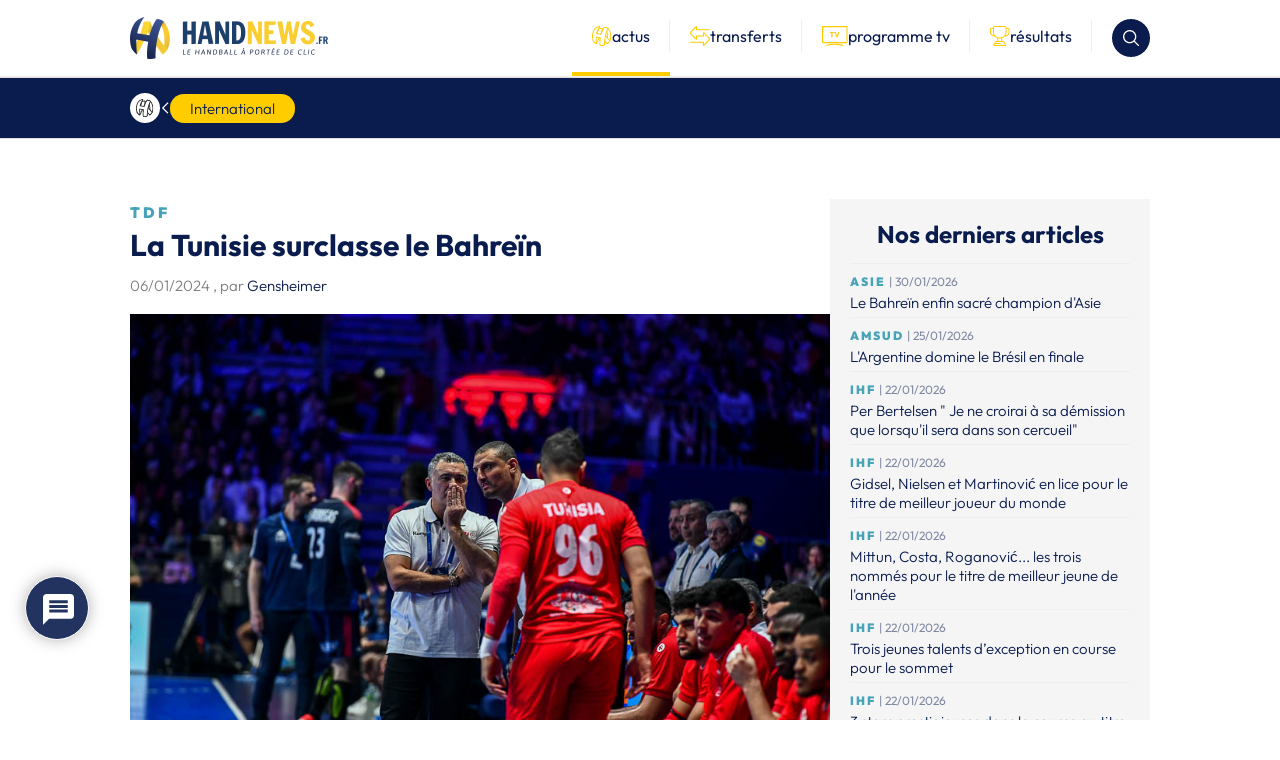

--- FILE ---
content_type: text/html; charset=UTF-8
request_url: https://handnews.fr/2024/tdf-la-tunisie-surclasse-le-bahrein/
body_size: 43377
content:
    <!doctype html>
<html lang="fr-FR">
    <head>
        <script>(function(w,d,s,l,i){w[l]=w[l]||[];w[l].push({'gtm.start':
                    new Date().getTime(),event:'gtm.js'});var f=d.getElementsByTagName(s)[0],
                j=d.createElement(s),dl=l!='dataLayer'?'&l='+l:'';j.async=true;j.src=
                'https://www.googletagmanager.com/gtm.js?id='+i+dl;f.parentNode.insertBefore(j,f);
            })(window,document,'script','dataLayer','GTM-MT3WP67T');</script>

        <meta charset="UTF-8">
        <meta name="viewport" content="width=device-width, initial-scale=1">
        <link rel="profile" href="https://gmpg.org/xfn/11">

        <link rel="shortcut icon" href="/wp-content/themes/handnews/assets/img/favicon/favicon.ico">
        <link rel="apple-touch-icon" href="/wp-content/themes/handnews/assets/img/favicon/favicon_handnews_57.png">
        <link rel="apple-touch-icon" sizes="72x72"
              href="/wp-content/themes/handnews/assets/img/favicon/favicon_handnews_72.png">
        <link rel="apple-touch-icon" sizes="114x114"
              href="/wp-content/themes/handnews/assets/img/favicon/favicon_handnews_114.png">
        <link rel="apple-touch-icon" sizes="144x144"
              href="/wp-content/themes/handnews/assets/img/favicon/favicon_handnews_144.png">
        <script src="https://www.google.com/recaptcha/api.js"></script>
        <meta name='robots' content='index, follow, max-image-preview:large, max-snippet:-1, max-video-preview:-1' />

	<!-- This site is optimized with the Yoast SEO plugin v24.7 - https://yoast.com/wordpress/plugins/seo/ -->
	<title>TDF | La Tunisie surclasse le Bahreïn - HandNews</title>
	<link rel="canonical" href="https://handnews.fr/2024/tdf-la-tunisie-surclasse-le-bahrein/" />
	<meta property="og:locale" content="fr_FR" />
	<meta property="og:type" content="article" />
	<meta property="og:title" content="TDF | La Tunisie surclasse le Bahreïn - HandNews" />
	<meta property="og:description" content="Pour la seconde journée du Tournoi de France, la Tunisie, qui avait perdu contre l&rsquo;équipe de France lors du premier match, affronte les Bahreïni cet après-midi au Hall XXL. Après un premier acte équilibré pendant 20 minutes, les hommes de Patrick Cazal ont pris le large (11-8 à la 22e minute), une avance qu&rsquo;ils ne [&hellip;]" />
	<meta property="og:url" content="https://handnews.fr/2024/tdf-la-tunisie-surclasse-le-bahrein/" />
	<meta property="og:site_name" content="HandNews" />
	<meta property="article:publisher" content="http://www.facebook.com/Handnews.fr" />
	<meta property="article:published_time" content="2024-01-06T14:34:15+00:00" />
	<meta property="article:modified_time" content="2024-01-09T14:09:37+00:00" />
	<meta property="og:image" content="https://handnews.fr/wp-content/uploads/2024/01/GUS_4458.jpg" />
	<meta property="og:image:width" content="900" />
	<meta property="og:image:height" content="600" />
	<meta property="og:image:type" content="image/jpeg" />
	<meta name="author" content="Gensheimer" />
	<meta name="twitter:card" content="summary_large_image" />
	<meta name="twitter:creator" content="@HandNewsfr" />
	<meta name="twitter:site" content="@HandNewsfr" />
	<meta name="twitter:label1" content="Écrit par" />
	<meta name="twitter:data1" content="Gensheimer" />
	<meta name="twitter:label2" content="Durée de lecture estimée" />
	<meta name="twitter:data2" content="1 minute" />
	<script type="application/ld+json" class="yoast-schema-graph">{"@context":"https://schema.org","@graph":[{"@type":"Article","@id":"https://handnews.fr/2024/tdf-la-tunisie-surclasse-le-bahrein/#article","isPartOf":{"@id":"https://handnews.fr/2024/tdf-la-tunisie-surclasse-le-bahrein/"},"author":{"name":"Gensheimer","@id":"https://handnews.fr/#/schema/person/7627fab125d853bd761a9c06b1bc024b"},"headline":"TDF | La Tunisie surclasse le Bahreïn","datePublished":"2024-01-06T14:34:15+00:00","dateModified":"2024-01-09T14:09:37+00:00","mainEntityOfPage":{"@id":"https://handnews.fr/2024/tdf-la-tunisie-surclasse-le-bahrein/"},"wordCount":121,"commentCount":0,"publisher":{"@id":"https://handnews.fr/#organization"},"image":{"@id":"https://handnews.fr/2024/tdf-la-tunisie-surclasse-le-bahrein/#primaryimage"},"thumbnailUrl":"https://handnews.fr/wp-content/uploads/2024/01/GUS_4458.jpg","keywords":["Barhein","Patrick Cazal","Tunisie"],"articleSection":["International"],"inLanguage":"fr-FR","potentialAction":[{"@type":"CommentAction","name":"Comment","target":["https://handnews.fr/2024/tdf-la-tunisie-surclasse-le-bahrein/#respond"]}]},{"@type":"WebPage","@id":"https://handnews.fr/2024/tdf-la-tunisie-surclasse-le-bahrein/","url":"https://handnews.fr/2024/tdf-la-tunisie-surclasse-le-bahrein/","name":"TDF | La Tunisie surclasse le Bahreïn - HandNews","isPartOf":{"@id":"https://handnews.fr/#website"},"primaryImageOfPage":{"@id":"https://handnews.fr/2024/tdf-la-tunisie-surclasse-le-bahrein/#primaryimage"},"image":{"@id":"https://handnews.fr/2024/tdf-la-tunisie-surclasse-le-bahrein/#primaryimage"},"thumbnailUrl":"https://handnews.fr/wp-content/uploads/2024/01/GUS_4458.jpg","datePublished":"2024-01-06T14:34:15+00:00","dateModified":"2024-01-09T14:09:37+00:00","breadcrumb":{"@id":"https://handnews.fr/2024/tdf-la-tunisie-surclasse-le-bahrein/#breadcrumb"},"inLanguage":"fr-FR","potentialAction":[{"@type":"ReadAction","target":["https://handnews.fr/2024/tdf-la-tunisie-surclasse-le-bahrein/"]}]},{"@type":"ImageObject","inLanguage":"fr-FR","@id":"https://handnews.fr/2024/tdf-la-tunisie-surclasse-le-bahrein/#primaryimage","url":"https://handnews.fr/wp-content/uploads/2024/01/GUS_4458.jpg","contentUrl":"https://handnews.fr/wp-content/uploads/2024/01/GUS_4458.jpg","width":900,"height":600,"caption":"PATRICK CASAL - WISSEM HMAM (COACHS TUNISIE)"},{"@type":"BreadcrumbList","@id":"https://handnews.fr/2024/tdf-la-tunisie-surclasse-le-bahrein/#breadcrumb","itemListElement":[{"@type":"ListItem","position":1,"name":"Accueil","item":"https://handnews.fr/"},{"@type":"ListItem","position":2,"name":"TDF | La Tunisie surclasse le Bahreïn"}]},{"@type":"WebSite","@id":"https://handnews.fr/#website","url":"https://handnews.fr/","name":"HandNews","description":"Le handball à portée de clic","publisher":{"@id":"https://handnews.fr/#organization"},"potentialAction":[{"@type":"SearchAction","target":{"@type":"EntryPoint","urlTemplate":"https://handnews.fr/?s={search_term_string}"},"query-input":{"@type":"PropertyValueSpecification","valueRequired":true,"valueName":"search_term_string"}}],"inLanguage":"fr-FR"},{"@type":"Organization","@id":"https://handnews.fr/#organization","name":"HandNews","url":"https://handnews.fr/","logo":{"@type":"ImageObject","inLanguage":"fr-FR","@id":"https://handnews.fr/#/schema/logo/image/","url":"https://handnews.fr/wp-content/uploads/2023/12/logo.webp","contentUrl":"https://handnews.fr/wp-content/uploads/2023/12/logo.webp","width":396,"height":84,"caption":"HandNews"},"image":{"@id":"https://handnews.fr/#/schema/logo/image/"},"sameAs":["http://www.facebook.com/Handnews.fr","https://x.com/HandNewsfr","http://www.instagram.com/handnewsfr"]},{"@type":"Person","@id":"https://handnews.fr/#/schema/person/7627fab125d853bd761a9c06b1bc024b","name":"Gensheimer","image":{"@type":"ImageObject","inLanguage":"fr-FR","@id":"https://handnews.fr/#/schema/person/image/","url":"https://secure.gravatar.com/avatar/45772b7ad6ece282ef5d2f96e3db9ce2f877c441cea8b5c922ec893d40d99c59?s=96&d=mm&r=g","contentUrl":"https://secure.gravatar.com/avatar/45772b7ad6ece282ef5d2f96e3db9ce2f877c441cea8b5c922ec893d40d99c59?s=96&d=mm&r=g","caption":"Gensheimer"},"url":"https://handnews.fr/author/gensheimer/"}]}</script>
	<!-- / Yoast SEO plugin. -->


<link rel='dns-prefetch' href='//www.google.com' />
<link rel='dns-prefetch' href='//fonts.googleapis.com' />
<link rel="alternate" type="application/rss+xml" title="HandNews &raquo; Flux" href="https://handnews.fr/feed/" />
<style id='wp-img-auto-sizes-contain-inline-css' type='text/css'>
img:is([sizes=auto i],[sizes^="auto," i]){contain-intrinsic-size:3000px 1500px}
/*# sourceURL=wp-img-auto-sizes-contain-inline-css */
</style>
<style id='wp-block-library-inline-css' type='text/css'>
:root{--wp-block-synced-color:#7a00df;--wp-block-synced-color--rgb:122,0,223;--wp-bound-block-color:var(--wp-block-synced-color);--wp-editor-canvas-background:#ddd;--wp-admin-theme-color:#007cba;--wp-admin-theme-color--rgb:0,124,186;--wp-admin-theme-color-darker-10:#006ba1;--wp-admin-theme-color-darker-10--rgb:0,107,160.5;--wp-admin-theme-color-darker-20:#005a87;--wp-admin-theme-color-darker-20--rgb:0,90,135;--wp-admin-border-width-focus:2px}@media (min-resolution:192dpi){:root{--wp-admin-border-width-focus:1.5px}}.wp-element-button{cursor:pointer}:root .has-very-light-gray-background-color{background-color:#eee}:root .has-very-dark-gray-background-color{background-color:#313131}:root .has-very-light-gray-color{color:#eee}:root .has-very-dark-gray-color{color:#313131}:root .has-vivid-green-cyan-to-vivid-cyan-blue-gradient-background{background:linear-gradient(135deg,#00d084,#0693e3)}:root .has-purple-crush-gradient-background{background:linear-gradient(135deg,#34e2e4,#4721fb 50%,#ab1dfe)}:root .has-hazy-dawn-gradient-background{background:linear-gradient(135deg,#faaca8,#dad0ec)}:root .has-subdued-olive-gradient-background{background:linear-gradient(135deg,#fafae1,#67a671)}:root .has-atomic-cream-gradient-background{background:linear-gradient(135deg,#fdd79a,#004a59)}:root .has-nightshade-gradient-background{background:linear-gradient(135deg,#330968,#31cdcf)}:root .has-midnight-gradient-background{background:linear-gradient(135deg,#020381,#2874fc)}:root{--wp--preset--font-size--normal:16px;--wp--preset--font-size--huge:42px}.has-regular-font-size{font-size:1em}.has-larger-font-size{font-size:2.625em}.has-normal-font-size{font-size:var(--wp--preset--font-size--normal)}.has-huge-font-size{font-size:var(--wp--preset--font-size--huge)}.has-text-align-center{text-align:center}.has-text-align-left{text-align:left}.has-text-align-right{text-align:right}.has-fit-text{white-space:nowrap!important}#end-resizable-editor-section{display:none}.aligncenter{clear:both}.items-justified-left{justify-content:flex-start}.items-justified-center{justify-content:center}.items-justified-right{justify-content:flex-end}.items-justified-space-between{justify-content:space-between}.screen-reader-text{border:0;clip-path:inset(50%);height:1px;margin:-1px;overflow:hidden;padding:0;position:absolute;width:1px;word-wrap:normal!important}.screen-reader-text:focus{background-color:#ddd;clip-path:none;color:#444;display:block;font-size:1em;height:auto;left:5px;line-height:normal;padding:15px 23px 14px;text-decoration:none;top:5px;width:auto;z-index:100000}html :where(.has-border-color){border-style:solid}html :where([style*=border-top-color]){border-top-style:solid}html :where([style*=border-right-color]){border-right-style:solid}html :where([style*=border-bottom-color]){border-bottom-style:solid}html :where([style*=border-left-color]){border-left-style:solid}html :where([style*=border-width]){border-style:solid}html :where([style*=border-top-width]){border-top-style:solid}html :where([style*=border-right-width]){border-right-style:solid}html :where([style*=border-bottom-width]){border-bottom-style:solid}html :where([style*=border-left-width]){border-left-style:solid}html :where(img[class*=wp-image-]){height:auto;max-width:100%}:where(figure){margin:0 0 1em}html :where(.is-position-sticky){--wp-admin--admin-bar--position-offset:var(--wp-admin--admin-bar--height,0px)}@media screen and (max-width:600px){html :where(.is-position-sticky){--wp-admin--admin-bar--position-offset:0px}}

/*# sourceURL=wp-block-library-inline-css */
</style><style id='global-styles-inline-css' type='text/css'>
:root{--wp--preset--aspect-ratio--square: 1;--wp--preset--aspect-ratio--4-3: 4/3;--wp--preset--aspect-ratio--3-4: 3/4;--wp--preset--aspect-ratio--3-2: 3/2;--wp--preset--aspect-ratio--2-3: 2/3;--wp--preset--aspect-ratio--16-9: 16/9;--wp--preset--aspect-ratio--9-16: 9/16;--wp--preset--color--black: #000000;--wp--preset--color--cyan-bluish-gray: #abb8c3;--wp--preset--color--white: #ffffff;--wp--preset--color--pale-pink: #f78da7;--wp--preset--color--vivid-red: #cf2e2e;--wp--preset--color--luminous-vivid-orange: #ff6900;--wp--preset--color--luminous-vivid-amber: #fcb900;--wp--preset--color--light-green-cyan: #7bdcb5;--wp--preset--color--vivid-green-cyan: #00d084;--wp--preset--color--pale-cyan-blue: #8ed1fc;--wp--preset--color--vivid-cyan-blue: #0693e3;--wp--preset--color--vivid-purple: #9b51e0;--wp--preset--gradient--vivid-cyan-blue-to-vivid-purple: linear-gradient(135deg,rgb(6,147,227) 0%,rgb(155,81,224) 100%);--wp--preset--gradient--light-green-cyan-to-vivid-green-cyan: linear-gradient(135deg,rgb(122,220,180) 0%,rgb(0,208,130) 100%);--wp--preset--gradient--luminous-vivid-amber-to-luminous-vivid-orange: linear-gradient(135deg,rgb(252,185,0) 0%,rgb(255,105,0) 100%);--wp--preset--gradient--luminous-vivid-orange-to-vivid-red: linear-gradient(135deg,rgb(255,105,0) 0%,rgb(207,46,46) 100%);--wp--preset--gradient--very-light-gray-to-cyan-bluish-gray: linear-gradient(135deg,rgb(238,238,238) 0%,rgb(169,184,195) 100%);--wp--preset--gradient--cool-to-warm-spectrum: linear-gradient(135deg,rgb(74,234,220) 0%,rgb(151,120,209) 20%,rgb(207,42,186) 40%,rgb(238,44,130) 60%,rgb(251,105,98) 80%,rgb(254,248,76) 100%);--wp--preset--gradient--blush-light-purple: linear-gradient(135deg,rgb(255,206,236) 0%,rgb(152,150,240) 100%);--wp--preset--gradient--blush-bordeaux: linear-gradient(135deg,rgb(254,205,165) 0%,rgb(254,45,45) 50%,rgb(107,0,62) 100%);--wp--preset--gradient--luminous-dusk: linear-gradient(135deg,rgb(255,203,112) 0%,rgb(199,81,192) 50%,rgb(65,88,208) 100%);--wp--preset--gradient--pale-ocean: linear-gradient(135deg,rgb(255,245,203) 0%,rgb(182,227,212) 50%,rgb(51,167,181) 100%);--wp--preset--gradient--electric-grass: linear-gradient(135deg,rgb(202,248,128) 0%,rgb(113,206,126) 100%);--wp--preset--gradient--midnight: linear-gradient(135deg,rgb(2,3,129) 0%,rgb(40,116,252) 100%);--wp--preset--font-size--small: 13px;--wp--preset--font-size--medium: 20px;--wp--preset--font-size--large: 36px;--wp--preset--font-size--x-large: 42px;--wp--preset--spacing--20: 0.44rem;--wp--preset--spacing--30: 0.67rem;--wp--preset--spacing--40: 1rem;--wp--preset--spacing--50: 1.5rem;--wp--preset--spacing--60: 2.25rem;--wp--preset--spacing--70: 3.38rem;--wp--preset--spacing--80: 5.06rem;--wp--preset--shadow--natural: 6px 6px 9px rgba(0, 0, 0, 0.2);--wp--preset--shadow--deep: 12px 12px 50px rgba(0, 0, 0, 0.4);--wp--preset--shadow--sharp: 6px 6px 0px rgba(0, 0, 0, 0.2);--wp--preset--shadow--outlined: 6px 6px 0px -3px rgb(255, 255, 255), 6px 6px rgb(0, 0, 0);--wp--preset--shadow--crisp: 6px 6px 0px rgb(0, 0, 0);}:where(body) { margin: 0; }.wp-site-blocks > .alignleft { float: left; margin-right: 2em; }.wp-site-blocks > .alignright { float: right; margin-left: 2em; }.wp-site-blocks > .aligncenter { justify-content: center; margin-left: auto; margin-right: auto; }:where(.is-layout-flex){gap: 0.5em;}:where(.is-layout-grid){gap: 0.5em;}.is-layout-flow > .alignleft{float: left;margin-inline-start: 0;margin-inline-end: 2em;}.is-layout-flow > .alignright{float: right;margin-inline-start: 2em;margin-inline-end: 0;}.is-layout-flow > .aligncenter{margin-left: auto !important;margin-right: auto !important;}.is-layout-constrained > .alignleft{float: left;margin-inline-start: 0;margin-inline-end: 2em;}.is-layout-constrained > .alignright{float: right;margin-inline-start: 2em;margin-inline-end: 0;}.is-layout-constrained > .aligncenter{margin-left: auto !important;margin-right: auto !important;}.is-layout-constrained > :where(:not(.alignleft):not(.alignright):not(.alignfull)){margin-left: auto !important;margin-right: auto !important;}body .is-layout-flex{display: flex;}.is-layout-flex{flex-wrap: wrap;align-items: center;}.is-layout-flex > :is(*, div){margin: 0;}body .is-layout-grid{display: grid;}.is-layout-grid > :is(*, div){margin: 0;}body{padding-top: 0px;padding-right: 0px;padding-bottom: 0px;padding-left: 0px;}a:where(:not(.wp-element-button)){text-decoration: underline;}:root :where(.wp-element-button, .wp-block-button__link){background-color: #32373c;border-width: 0;color: #fff;font-family: inherit;font-size: inherit;font-style: inherit;font-weight: inherit;letter-spacing: inherit;line-height: inherit;padding-top: calc(0.667em + 2px);padding-right: calc(1.333em + 2px);padding-bottom: calc(0.667em + 2px);padding-left: calc(1.333em + 2px);text-decoration: none;text-transform: inherit;}.has-black-color{color: var(--wp--preset--color--black) !important;}.has-cyan-bluish-gray-color{color: var(--wp--preset--color--cyan-bluish-gray) !important;}.has-white-color{color: var(--wp--preset--color--white) !important;}.has-pale-pink-color{color: var(--wp--preset--color--pale-pink) !important;}.has-vivid-red-color{color: var(--wp--preset--color--vivid-red) !important;}.has-luminous-vivid-orange-color{color: var(--wp--preset--color--luminous-vivid-orange) !important;}.has-luminous-vivid-amber-color{color: var(--wp--preset--color--luminous-vivid-amber) !important;}.has-light-green-cyan-color{color: var(--wp--preset--color--light-green-cyan) !important;}.has-vivid-green-cyan-color{color: var(--wp--preset--color--vivid-green-cyan) !important;}.has-pale-cyan-blue-color{color: var(--wp--preset--color--pale-cyan-blue) !important;}.has-vivid-cyan-blue-color{color: var(--wp--preset--color--vivid-cyan-blue) !important;}.has-vivid-purple-color{color: var(--wp--preset--color--vivid-purple) !important;}.has-black-background-color{background-color: var(--wp--preset--color--black) !important;}.has-cyan-bluish-gray-background-color{background-color: var(--wp--preset--color--cyan-bluish-gray) !important;}.has-white-background-color{background-color: var(--wp--preset--color--white) !important;}.has-pale-pink-background-color{background-color: var(--wp--preset--color--pale-pink) !important;}.has-vivid-red-background-color{background-color: var(--wp--preset--color--vivid-red) !important;}.has-luminous-vivid-orange-background-color{background-color: var(--wp--preset--color--luminous-vivid-orange) !important;}.has-luminous-vivid-amber-background-color{background-color: var(--wp--preset--color--luminous-vivid-amber) !important;}.has-light-green-cyan-background-color{background-color: var(--wp--preset--color--light-green-cyan) !important;}.has-vivid-green-cyan-background-color{background-color: var(--wp--preset--color--vivid-green-cyan) !important;}.has-pale-cyan-blue-background-color{background-color: var(--wp--preset--color--pale-cyan-blue) !important;}.has-vivid-cyan-blue-background-color{background-color: var(--wp--preset--color--vivid-cyan-blue) !important;}.has-vivid-purple-background-color{background-color: var(--wp--preset--color--vivid-purple) !important;}.has-black-border-color{border-color: var(--wp--preset--color--black) !important;}.has-cyan-bluish-gray-border-color{border-color: var(--wp--preset--color--cyan-bluish-gray) !important;}.has-white-border-color{border-color: var(--wp--preset--color--white) !important;}.has-pale-pink-border-color{border-color: var(--wp--preset--color--pale-pink) !important;}.has-vivid-red-border-color{border-color: var(--wp--preset--color--vivid-red) !important;}.has-luminous-vivid-orange-border-color{border-color: var(--wp--preset--color--luminous-vivid-orange) !important;}.has-luminous-vivid-amber-border-color{border-color: var(--wp--preset--color--luminous-vivid-amber) !important;}.has-light-green-cyan-border-color{border-color: var(--wp--preset--color--light-green-cyan) !important;}.has-vivid-green-cyan-border-color{border-color: var(--wp--preset--color--vivid-green-cyan) !important;}.has-pale-cyan-blue-border-color{border-color: var(--wp--preset--color--pale-cyan-blue) !important;}.has-vivid-cyan-blue-border-color{border-color: var(--wp--preset--color--vivid-cyan-blue) !important;}.has-vivid-purple-border-color{border-color: var(--wp--preset--color--vivid-purple) !important;}.has-vivid-cyan-blue-to-vivid-purple-gradient-background{background: var(--wp--preset--gradient--vivid-cyan-blue-to-vivid-purple) !important;}.has-light-green-cyan-to-vivid-green-cyan-gradient-background{background: var(--wp--preset--gradient--light-green-cyan-to-vivid-green-cyan) !important;}.has-luminous-vivid-amber-to-luminous-vivid-orange-gradient-background{background: var(--wp--preset--gradient--luminous-vivid-amber-to-luminous-vivid-orange) !important;}.has-luminous-vivid-orange-to-vivid-red-gradient-background{background: var(--wp--preset--gradient--luminous-vivid-orange-to-vivid-red) !important;}.has-very-light-gray-to-cyan-bluish-gray-gradient-background{background: var(--wp--preset--gradient--very-light-gray-to-cyan-bluish-gray) !important;}.has-cool-to-warm-spectrum-gradient-background{background: var(--wp--preset--gradient--cool-to-warm-spectrum) !important;}.has-blush-light-purple-gradient-background{background: var(--wp--preset--gradient--blush-light-purple) !important;}.has-blush-bordeaux-gradient-background{background: var(--wp--preset--gradient--blush-bordeaux) !important;}.has-luminous-dusk-gradient-background{background: var(--wp--preset--gradient--luminous-dusk) !important;}.has-pale-ocean-gradient-background{background: var(--wp--preset--gradient--pale-ocean) !important;}.has-electric-grass-gradient-background{background: var(--wp--preset--gradient--electric-grass) !important;}.has-midnight-gradient-background{background: var(--wp--preset--gradient--midnight) !important;}.has-small-font-size{font-size: var(--wp--preset--font-size--small) !important;}.has-medium-font-size{font-size: var(--wp--preset--font-size--medium) !important;}.has-large-font-size{font-size: var(--wp--preset--font-size--large) !important;}.has-x-large-font-size{font-size: var(--wp--preset--font-size--x-large) !important;}
/*# sourceURL=global-styles-inline-css */
</style>

<link rel='stylesheet' id='sportspress-general-css' href='//handnews.fr/wp-content/plugins/sportspress/assets/css/sportspress.css?ver=2.7.24' type='text/css' media='all' />
<link rel='stylesheet' id='sportspress-icons-css' href='//handnews.fr/wp-content/plugins/sportspress/assets/css/icons.css?ver=2.7' type='text/css' media='all' />
<link rel='stylesheet' id='sportspress-roboto-css' href='//fonts.googleapis.com/css?family=Roboto%3A400%2C500&#038;subset=cyrillic%2Ccyrillic-ext%2Cgreek%2Cgreek-ext%2Clatin-ext%2Cvietnamese&#038;ver=2.7' type='text/css' media='all' />
<link rel='stylesheet' id='sportspress-style-css' href='//handnews.fr/wp-content/plugins/sportspress/assets/css/sportspress-style.css?ver=2.7' type='text/css' media='all' />
<link rel='stylesheet' id='sportspress-style-ltr-css' href='//handnews.fr/wp-content/plugins/sportspress/assets/css/sportspress-style-ltr.css?ver=2.7' type='text/css' media='all' />
<link rel='stylesheet' id='wpdiscuz-frontend-css-css' href='https://handnews.fr/wp-content/plugins/wpdiscuz/themes/default/style.css?ver=7.6.29' type='text/css' media='all' />
<style id='wpdiscuz-frontend-css-inline-css' type='text/css'>
 #wpdcom .wpd-blog-administrator .wpd-comment-label{color:#ffffff;background-color:#00B38F;border:none}#wpdcom .wpd-blog-administrator .wpd-comment-author, #wpdcom .wpd-blog-administrator .wpd-comment-author a{color:#00B38F}#wpdcom.wpd-layout-1 .wpd-comment .wpd-blog-administrator .wpd-avatar img{border-color:#00B38F}#wpdcom.wpd-layout-2 .wpd-comment.wpd-reply .wpd-comment-wrap.wpd-blog-administrator{border-left:3px solid #00B38F}#wpdcom.wpd-layout-2 .wpd-comment .wpd-blog-administrator .wpd-avatar img{border-bottom-color:#00B38F}#wpdcom.wpd-layout-3 .wpd-blog-administrator .wpd-comment-subheader{border-top:1px dashed #00B38F}#wpdcom.wpd-layout-3 .wpd-reply .wpd-blog-administrator .wpd-comment-right{border-left:1px solid #00B38F}#wpdcom .wpd-blog-editor .wpd-comment-label{color:#ffffff;background-color:#00B38F;border:none}#wpdcom .wpd-blog-editor .wpd-comment-author, #wpdcom .wpd-blog-editor .wpd-comment-author a{color:#00B38F}#wpdcom.wpd-layout-1 .wpd-comment .wpd-blog-editor .wpd-avatar img{border-color:#00B38F}#wpdcom.wpd-layout-2 .wpd-comment.wpd-reply .wpd-comment-wrap.wpd-blog-editor{border-left:3px solid #00B38F}#wpdcom.wpd-layout-2 .wpd-comment .wpd-blog-editor .wpd-avatar img{border-bottom-color:#00B38F}#wpdcom.wpd-layout-3 .wpd-blog-editor .wpd-comment-subheader{border-top:1px dashed #00B38F}#wpdcom.wpd-layout-3 .wpd-reply .wpd-blog-editor .wpd-comment-right{border-left:1px solid #00B38F}#wpdcom .wpd-blog-author .wpd-comment-label{color:#ffffff;background-color:#00B38F;border:none}#wpdcom .wpd-blog-author .wpd-comment-author, #wpdcom .wpd-blog-author .wpd-comment-author a{color:#00B38F}#wpdcom.wpd-layout-1 .wpd-comment .wpd-blog-author .wpd-avatar img{border-color:#00B38F}#wpdcom.wpd-layout-2 .wpd-comment .wpd-blog-author .wpd-avatar img{border-bottom-color:#00B38F}#wpdcom.wpd-layout-3 .wpd-blog-author .wpd-comment-subheader{border-top:1px dashed #00B38F}#wpdcom.wpd-layout-3 .wpd-reply .wpd-blog-author .wpd-comment-right{border-left:1px solid #00B38F}#wpdcom .wpd-blog-contributor .wpd-comment-label{color:#ffffff;background-color:#00B38F;border:none}#wpdcom .wpd-blog-contributor .wpd-comment-author, #wpdcom .wpd-blog-contributor .wpd-comment-author a{color:#00B38F}#wpdcom.wpd-layout-1 .wpd-comment .wpd-blog-contributor .wpd-avatar img{border-color:#00B38F}#wpdcom.wpd-layout-2 .wpd-comment .wpd-blog-contributor .wpd-avatar img{border-bottom-color:#00B38F}#wpdcom.wpd-layout-3 .wpd-blog-contributor .wpd-comment-subheader{border-top:1px dashed #00B38F}#wpdcom.wpd-layout-3 .wpd-reply .wpd-blog-contributor .wpd-comment-right{border-left:1px solid #00B38F}#wpdcom .wpd-blog-subscriber .wpd-comment-label{color:#ffffff;background-color:#00B38F;border:none}#wpdcom .wpd-blog-subscriber .wpd-comment-author, #wpdcom .wpd-blog-subscriber .wpd-comment-author a{color:#00B38F}#wpdcom.wpd-layout-2 .wpd-comment .wpd-blog-subscriber .wpd-avatar img{border-bottom-color:#00B38F}#wpdcom.wpd-layout-3 .wpd-blog-subscriber .wpd-comment-subheader{border-top:1px dashed #00B38F}#wpdcom .wpd-blog-wpseo_manager .wpd-comment-label{color:#ffffff;background-color:#00B38F;border:none}#wpdcom .wpd-blog-wpseo_manager .wpd-comment-author, #wpdcom .wpd-blog-wpseo_manager .wpd-comment-author a{color:#00B38F}#wpdcom.wpd-layout-1 .wpd-comment .wpd-blog-wpseo_manager .wpd-avatar img{border-color:#00B38F}#wpdcom.wpd-layout-2 .wpd-comment .wpd-blog-wpseo_manager .wpd-avatar img{border-bottom-color:#00B38F}#wpdcom.wpd-layout-3 .wpd-blog-wpseo_manager .wpd-comment-subheader{border-top:1px dashed #00B38F}#wpdcom.wpd-layout-3 .wpd-reply .wpd-blog-wpseo_manager .wpd-comment-right{border-left:1px solid #00B38F}#wpdcom .wpd-blog-wpseo_editor .wpd-comment-label{color:#ffffff;background-color:#00B38F;border:none}#wpdcom .wpd-blog-wpseo_editor .wpd-comment-author, #wpdcom .wpd-blog-wpseo_editor .wpd-comment-author a{color:#00B38F}#wpdcom.wpd-layout-1 .wpd-comment .wpd-blog-wpseo_editor .wpd-avatar img{border-color:#00B38F}#wpdcom.wpd-layout-2 .wpd-comment .wpd-blog-wpseo_editor .wpd-avatar img{border-bottom-color:#00B38F}#wpdcom.wpd-layout-3 .wpd-blog-wpseo_editor .wpd-comment-subheader{border-top:1px dashed #00B38F}#wpdcom.wpd-layout-3 .wpd-reply .wpd-blog-wpseo_editor .wpd-comment-right{border-left:1px solid #00B38F}#wpdcom .wpd-blog-sp_player .wpd-comment-label{color:#ffffff;background-color:#00B38F;border:none}#wpdcom .wpd-blog-sp_player .wpd-comment-author, #wpdcom .wpd-blog-sp_player .wpd-comment-author a{color:#00B38F}#wpdcom.wpd-layout-1 .wpd-comment .wpd-blog-sp_player .wpd-avatar img{border-color:#00B38F}#wpdcom.wpd-layout-2 .wpd-comment .wpd-blog-sp_player .wpd-avatar img{border-bottom-color:#00B38F}#wpdcom.wpd-layout-3 .wpd-blog-sp_player .wpd-comment-subheader{border-top:1px dashed #00B38F}#wpdcom.wpd-layout-3 .wpd-reply .wpd-blog-sp_player .wpd-comment-right{border-left:1px solid #00B38F}#wpdcom .wpd-blog-sp_staff .wpd-comment-label{color:#ffffff;background-color:#00B38F;border:none}#wpdcom .wpd-blog-sp_staff .wpd-comment-author, #wpdcom .wpd-blog-sp_staff .wpd-comment-author a{color:#00B38F}#wpdcom.wpd-layout-1 .wpd-comment .wpd-blog-sp_staff .wpd-avatar img{border-color:#00B38F}#wpdcom.wpd-layout-2 .wpd-comment .wpd-blog-sp_staff .wpd-avatar img{border-bottom-color:#00B38F}#wpdcom.wpd-layout-3 .wpd-blog-sp_staff .wpd-comment-subheader{border-top:1px dashed #00B38F}#wpdcom.wpd-layout-3 .wpd-reply .wpd-blog-sp_staff .wpd-comment-right{border-left:1px solid #00B38F}#wpdcom .wpd-blog-sp_event_manager .wpd-comment-label{color:#ffffff;background-color:#00B38F;border:none}#wpdcom .wpd-blog-sp_event_manager .wpd-comment-author, #wpdcom .wpd-blog-sp_event_manager .wpd-comment-author a{color:#00B38F}#wpdcom.wpd-layout-1 .wpd-comment .wpd-blog-sp_event_manager .wpd-avatar img{border-color:#00B38F}#wpdcom.wpd-layout-2 .wpd-comment .wpd-blog-sp_event_manager .wpd-avatar img{border-bottom-color:#00B38F}#wpdcom.wpd-layout-3 .wpd-blog-sp_event_manager .wpd-comment-subheader{border-top:1px dashed #00B38F}#wpdcom.wpd-layout-3 .wpd-reply .wpd-blog-sp_event_manager .wpd-comment-right{border-left:1px solid #00B38F}#wpdcom .wpd-blog-sp_team_manager .wpd-comment-label{color:#ffffff;background-color:#00B38F;border:none}#wpdcom .wpd-blog-sp_team_manager .wpd-comment-author, #wpdcom .wpd-blog-sp_team_manager .wpd-comment-author a{color:#00B38F}#wpdcom.wpd-layout-1 .wpd-comment .wpd-blog-sp_team_manager .wpd-avatar img{border-color:#00B38F}#wpdcom.wpd-layout-2 .wpd-comment .wpd-blog-sp_team_manager .wpd-avatar img{border-bottom-color:#00B38F}#wpdcom.wpd-layout-3 .wpd-blog-sp_team_manager .wpd-comment-subheader{border-top:1px dashed #00B38F}#wpdcom.wpd-layout-3 .wpd-reply .wpd-blog-sp_team_manager .wpd-comment-right{border-left:1px solid #00B38F}#wpdcom .wpd-blog-sp_league_manager .wpd-comment-label{color:#ffffff;background-color:#00B38F;border:none}#wpdcom .wpd-blog-sp_league_manager .wpd-comment-author, #wpdcom .wpd-blog-sp_league_manager .wpd-comment-author a{color:#00B38F}#wpdcom.wpd-layout-1 .wpd-comment .wpd-blog-sp_league_manager .wpd-avatar img{border-color:#00B38F}#wpdcom.wpd-layout-2 .wpd-comment .wpd-blog-sp_league_manager .wpd-avatar img{border-bottom-color:#00B38F}#wpdcom.wpd-layout-3 .wpd-blog-sp_league_manager .wpd-comment-subheader{border-top:1px dashed #00B38F}#wpdcom.wpd-layout-3 .wpd-reply .wpd-blog-sp_league_manager .wpd-comment-right{border-left:1px solid #00B38F}#wpdcom .wpd-blog-post_author .wpd-comment-label{color:#ffffff;background-color:#00B38F;border:none}#wpdcom .wpd-blog-post_author .wpd-comment-author, #wpdcom .wpd-blog-post_author .wpd-comment-author a{color:#00B38F}#wpdcom .wpd-blog-post_author .wpd-avatar img{border-color:#00B38F}#wpdcom.wpd-layout-1 .wpd-comment .wpd-blog-post_author .wpd-avatar img{border-color:#00B38F}#wpdcom.wpd-layout-2 .wpd-comment.wpd-reply .wpd-comment-wrap.wpd-blog-post_author{border-left:3px solid #00B38F}#wpdcom.wpd-layout-2 .wpd-comment .wpd-blog-post_author .wpd-avatar img{border-bottom-color:#00B38F}#wpdcom.wpd-layout-3 .wpd-blog-post_author .wpd-comment-subheader{border-top:1px dashed #00B38F}#wpdcom.wpd-layout-3 .wpd-reply .wpd-blog-post_author .wpd-comment-right{border-left:1px solid #00B38F}#wpdcom .wpd-blog-guest .wpd-comment-label{color:#ffffff;background-color:#00B38F;border:none}#wpdcom .wpd-blog-guest .wpd-comment-author, #wpdcom .wpd-blog-guest .wpd-comment-author a{color:#00B38F}#wpdcom.wpd-layout-3 .wpd-blog-guest .wpd-comment-subheader{border-top:1px dashed #00B38F}#comments, #respond, .comments-area, #wpdcom{}#wpdcom .ql-editor > *{color:#777777}#wpdcom .ql-editor::before{}#wpdcom .ql-toolbar{border:1px solid #DDDDDD;border-top:none}#wpdcom .ql-container{border:1px solid #DDDDDD;border-bottom:none}#wpdcom .wpd-form-row .wpdiscuz-item input[type="text"], #wpdcom .wpd-form-row .wpdiscuz-item input[type="email"], #wpdcom .wpd-form-row .wpdiscuz-item input[type="url"], #wpdcom .wpd-form-row .wpdiscuz-item input[type="color"], #wpdcom .wpd-form-row .wpdiscuz-item input[type="date"], #wpdcom .wpd-form-row .wpdiscuz-item input[type="datetime"], #wpdcom .wpd-form-row .wpdiscuz-item input[type="datetime-local"], #wpdcom .wpd-form-row .wpdiscuz-item input[type="month"], #wpdcom .wpd-form-row .wpdiscuz-item input[type="number"], #wpdcom .wpd-form-row .wpdiscuz-item input[type="time"], #wpdcom textarea, #wpdcom select{border:1px solid #DDDDDD;color:#777777}#wpdcom .wpd-form-row .wpdiscuz-item textarea{border:1px solid #DDDDDD}#wpdcom input::placeholder, #wpdcom textarea::placeholder, #wpdcom input::-moz-placeholder, #wpdcom textarea::-webkit-input-placeholder{}#wpdcom .wpd-comment-text{color:#777777}#wpdcom .wpd-thread-head .wpd-thread-info{border-bottom:2px solid #0a1c4e}#wpdcom .wpd-thread-head .wpd-thread-info.wpd-reviews-tab svg{fill:#0a1c4e}#wpdcom .wpd-thread-head .wpdiscuz-user-settings{border-bottom:2px solid #0a1c4e}#wpdcom .wpd-thread-head .wpdiscuz-user-settings:hover{color:#0a1c4e}#wpdcom .wpd-comment .wpd-follow-link:hover{color:#0a1c4e}#wpdcom .wpd-comment-status .wpd-sticky{color:#0a1c4e}#wpdcom .wpd-thread-filter .wpdf-active{color:#0a1c4e;border-bottom-color:#0a1c4e}#wpdcom .wpd-comment-info-bar{border:1px dashed #3b4a72;background:#e7e9ee}#wpdcom .wpd-comment-info-bar .wpd-current-view i{color:#0a1c4e}#wpdcom .wpd-filter-view-all:hover{background:#0a1c4e}#wpdcom .wpdiscuz-item .wpdiscuz-rating > label{color:#DDDDDD}#wpdcom .wpdiscuz-item .wpdiscuz-rating:not(:checked) > label:hover, .wpdiscuz-rating:not(:checked) > label:hover ~ label{}#wpdcom .wpdiscuz-item .wpdiscuz-rating > input ~ label:hover, #wpdcom .wpdiscuz-item .wpdiscuz-rating > input:not(:checked) ~ label:hover ~ label, #wpdcom .wpdiscuz-item .wpdiscuz-rating > input:not(:checked) ~ label:hover ~ label{color:#FFED85}#wpdcom .wpdiscuz-item .wpdiscuz-rating > input:checked ~ label:hover, #wpdcom .wpdiscuz-item .wpdiscuz-rating > input:checked ~ label:hover, #wpdcom .wpdiscuz-item .wpdiscuz-rating > label:hover ~ input:checked ~ label, #wpdcom .wpdiscuz-item .wpdiscuz-rating > input:checked + label:hover ~ label, #wpdcom .wpdiscuz-item .wpdiscuz-rating > input:checked ~ label:hover ~ label, .wpd-custom-field .wcf-active-star, #wpdcom .wpdiscuz-item .wpdiscuz-rating > input:checked ~ label{color:#FFD700}#wpd-post-rating .wpd-rating-wrap .wpd-rating-stars svg .wpd-star{fill:#DDDDDD}#wpd-post-rating .wpd-rating-wrap .wpd-rating-stars svg .wpd-active{fill:#FFD700}#wpd-post-rating .wpd-rating-wrap .wpd-rate-starts svg .wpd-star{fill:#DDDDDD}#wpd-post-rating .wpd-rating-wrap .wpd-rate-starts:hover svg .wpd-star{fill:#FFED85}#wpd-post-rating.wpd-not-rated .wpd-rating-wrap .wpd-rate-starts svg:hover ~ svg .wpd-star{fill:#DDDDDD}.wpdiscuz-post-rating-wrap .wpd-rating .wpd-rating-wrap .wpd-rating-stars svg .wpd-star{fill:#DDDDDD}.wpdiscuz-post-rating-wrap .wpd-rating .wpd-rating-wrap .wpd-rating-stars svg .wpd-active{fill:#FFD700}#wpdcom .wpd-comment .wpd-follow-active{color:#ff7a00}#wpdcom .page-numbers{color:#555;border:#555 1px solid}#wpdcom span.current{background:#555}#wpdcom.wpd-layout-1 .wpd-new-loaded-comment > .wpd-comment-wrap > .wpd-comment-right{background:#FFFAD6}#wpdcom.wpd-layout-2 .wpd-new-loaded-comment.wpd-comment > .wpd-comment-wrap > .wpd-comment-right{background:#FFFAD6}#wpdcom.wpd-layout-2 .wpd-new-loaded-comment.wpd-comment.wpd-reply > .wpd-comment-wrap > .wpd-comment-right{background:transparent}#wpdcom.wpd-layout-2 .wpd-new-loaded-comment.wpd-comment.wpd-reply > .wpd-comment-wrap{background:#FFFAD6}#wpdcom.wpd-layout-3 .wpd-new-loaded-comment.wpd-comment > .wpd-comment-wrap > .wpd-comment-right{background:#FFFAD6}#wpdcom .wpd-follow:hover i, #wpdcom .wpd-unfollow:hover i, #wpdcom .wpd-comment .wpd-follow-active:hover i{color:#0a1c4e}#wpdcom .wpdiscuz-readmore{cursor:pointer;color:#0a1c4e}.wpd-custom-field .wcf-pasiv-star, #wpcomm .wpdiscuz-item .wpdiscuz-rating > label{color:#DDDDDD}.wpd-wrapper .wpd-list-item.wpd-active{border-top:3px solid #0a1c4e}#wpdcom.wpd-layout-2 .wpd-comment.wpd-reply.wpd-unapproved-comment .wpd-comment-wrap{border-left:3px solid #FFFAD6}#wpdcom.wpd-layout-3 .wpd-comment.wpd-reply.wpd-unapproved-comment .wpd-comment-right{border-left:1px solid #FFFAD6}#wpdcom .wpd-prim-button{background-color:#0a1c4e;color:#FFFFFF}#wpdcom .wpd_label__check i.wpdicon-on{color:#0a1c4e;border:1px solid #858ea7}#wpd-bubble-wrapper #wpd-bubble-all-comments-count{color:#0a1c4e}#wpd-bubble-wrapper > div{background-color:#0a1c4e}#wpd-bubble-wrapper > #wpd-bubble #wpd-bubble-add-message{background-color:#0a1c4e}#wpd-bubble-wrapper > #wpd-bubble #wpd-bubble-add-message::before{border-left-color:#0a1c4e;border-right-color:#0a1c4e}#wpd-bubble-wrapper.wpd-right-corner > #wpd-bubble #wpd-bubble-add-message::before{border-left-color:#0a1c4e;border-right-color:#0a1c4e}.wpd-inline-icon-wrapper path.wpd-inline-icon-first{fill:#0a1c4e}.wpd-inline-icon-count{background-color:#0a1c4e}.wpd-inline-icon-count::before{border-right-color:#0a1c4e}.wpd-inline-form-wrapper::before{border-bottom-color:#0a1c4e}.wpd-inline-form-question{background-color:#0a1c4e}.wpd-inline-form{background-color:#0a1c4e}.wpd-last-inline-comments-wrapper{border-color:#0a1c4e}.wpd-last-inline-comments-wrapper::before{border-bottom-color:#0a1c4e}.wpd-last-inline-comments-wrapper .wpd-view-all-inline-comments{background:#0a1c4e}.wpd-last-inline-comments-wrapper .wpd-view-all-inline-comments:hover,.wpd-last-inline-comments-wrapper .wpd-view-all-inline-comments:active,.wpd-last-inline-comments-wrapper .wpd-view-all-inline-comments:focus{background-color:#0a1c4e}#wpdcom .ql-snow .ql-tooltip[data-mode="link"]::before{content:"Enter link:"}#wpdcom .ql-snow .ql-tooltip.ql-editing a.ql-action::after{content:"Enregistrer"}.comments-area{width:auto}
/*# sourceURL=wpdiscuz-frontend-css-inline-css */
</style>
<link rel='stylesheet' id='wpdiscuz-fa-css' href='https://handnews.fr/wp-content/plugins/wpdiscuz/assets/third-party/font-awesome-5.13.0/css/fa.min.css?ver=7.6.29' type='text/css' media='all' />
<link rel='stylesheet' id='wpdiscuz-combo-css-css' href='https://handnews.fr/wp-content/plugins/wpdiscuz/assets/css/wpdiscuz-combo.min.css?ver=91d5c99c8a99ad3eba57f8cb26ae980f' type='text/css' media='all' />
<link rel='stylesheet' id='stylea875cdbf093d1934e9c6c80198684819-css' href='https://handnews.fr/wp-content/themes/handnews/assets/css/theme.31258b2e35de5237287a.css?v2&#038;ver=1.0.0' type='text/css' media='all' />
<style id='akismet-widget-style-inline-css' type='text/css'>

			.a-stats {
				--akismet-color-mid-green: #357b49;
				--akismet-color-white: #fff;
				--akismet-color-light-grey: #f6f7f7;

				max-width: 350px;
				width: auto;
			}

			.a-stats * {
				all: unset;
				box-sizing: border-box;
			}

			.a-stats strong {
				font-weight: 600;
			}

			.a-stats a.a-stats__link,
			.a-stats a.a-stats__link:visited,
			.a-stats a.a-stats__link:active {
				background: var(--akismet-color-mid-green);
				border: none;
				box-shadow: none;
				border-radius: 8px;
				color: var(--akismet-color-white);
				cursor: pointer;
				display: block;
				font-family: -apple-system, BlinkMacSystemFont, 'Segoe UI', 'Roboto', 'Oxygen-Sans', 'Ubuntu', 'Cantarell', 'Helvetica Neue', sans-serif;
				font-weight: 500;
				padding: 12px;
				text-align: center;
				text-decoration: none;
				transition: all 0.2s ease;
			}

			/* Extra specificity to deal with TwentyTwentyOne focus style */
			.widget .a-stats a.a-stats__link:focus {
				background: var(--akismet-color-mid-green);
				color: var(--akismet-color-white);
				text-decoration: none;
			}

			.a-stats a.a-stats__link:hover {
				filter: brightness(110%);
				box-shadow: 0 4px 12px rgba(0, 0, 0, 0.06), 0 0 2px rgba(0, 0, 0, 0.16);
			}

			.a-stats .count {
				color: var(--akismet-color-white);
				display: block;
				font-size: 1.5em;
				line-height: 1.4;
				padding: 0 13px;
				white-space: nowrap;
			}
		
/*# sourceURL=akismet-widget-style-inline-css */
</style>
<style type="text/css"></style><script type="text/javascript" src="https://handnews.fr/wp-includes/js/jquery/jquery.min.js?ver=3.7.1" id="jquery-core-js"></script>
<script type="text/javascript" src="https://handnews.fr/wp-includes/js/jquery/jquery-migrate.min.js?ver=3.4.1" id="jquery-migrate-js"></script>
        <script src="https://static.admysports.com/hb/site/handnews/hb_handnews.js"></script>
    </head>

<body class="wp-singular post-template-default single single-post postid-298256 single-format-standard wp-theme-handnews">
    <div id="handnews_rd" class="ams-ad"></div>
    <div id="handnews_wp" class="ams-ad"></div>

    <div id="handnews_hthd" class="ams-ad"></div>
    <header class="ds-c-Header ds-u-hspace">
        <div class="ds-c-Header-wrapper ds-u-wrapper">
            <a href="/" title="" class="ds-c-Header-logo">
                <img src="https://handnews.fr/wp-content/themes/handnews/assets/img/logo.webp"
                     alt="HandNews : Le handball à portée de clic" width="198"
                     height="42"/>
            </a>

            <div class="ds-c-Header-menu">
                <nav class="ds-c-headerMenu">
    <a href="/" title="Toutes les actualités de handball"
       data-active="true"    >
        <svg aria-hidden="true" width="20" height="20" viewBox="0 0 20 20" fill="none" xmlns="http://www.w3.org/2000/svg">
<g clip-path="url(#handnews-clip0_379_45-697ea23f75ef2)">
<path d="M15.2664 17.6209C15.1921 17.6209 15.1171 17.6022 15.0489 17.5647C14.8674 17.4642 14.7782 17.2535 14.8322 17.054C14.839 17.0285 15.5235 14.4522 15.5348 11.3209C15.5445 8.47907 14.9859 4.57925 12.2671 2.13858C12.1141 2.00136 12.0736 1.77791 12.1688 1.59571C12.2476 1.44424 12.4028 1.35352 12.5677 1.35352C12.6015 1.35352 12.636 1.35726 12.6697 1.36551C12.9142 1.4225 15.0819 1.93613 15.8565 2.41226C15.8985 2.43776 15.9359 2.47 15.9674 2.50824C17.2541 4.05737 18.1397 5.92518 18.5281 7.91071C18.9825 10.2344 18.7523 12.6083 17.8427 14.968C17.8232 15.019 17.794 15.0663 17.7573 15.1075C16.5186 16.4819 15.606 17.4672 15.597 17.4769C15.5093 17.5714 15.3893 17.6209 15.2671 17.6209H15.2664Z" fill="white"/>
<path d="M12.5678 1.8041C12.5678 1.8041 14.8862 2.34472 15.6211 2.79612C17.9065 5.54646 19.3094 9.91193 17.4229 14.806C16.1722 16.1939 15.2672 17.1709 15.2672 17.1709C15.2672 17.1709 18.082 6.75217 12.5678 1.8041ZM12.5678 0.904314C12.2379 0.904314 11.9274 1.08652 11.77 1.3887C11.5803 1.75311 11.6613 2.20001 11.9672 2.47369C17.0105 7.00037 14.4251 16.8373 14.3989 16.9363C14.2909 17.3359 14.4693 17.7581 14.8315 17.9583C14.9687 18.034 15.1179 18.0707 15.2672 18.0707C15.5116 18.0707 15.753 17.971 15.9277 17.7821C15.9367 17.7723 16.8515 16.784 18.0917 15.4081C18.1652 15.3264 18.2237 15.2319 18.2627 15.1292C19.203 12.6893 19.4407 10.2313 18.9698 7.82367C18.5671 5.76466 17.6486 3.82712 16.3139 2.22025C16.2509 2.14452 16.1767 2.08003 16.0927 2.0283C15.2754 1.52667 13.1842 1.02279 12.7732 0.926809C12.705 0.911063 12.6368 0.903564 12.5685 0.903564L12.5678 0.904314Z" fill="#0A1C4E"/>
<path d="M15.2672 17.6209C15.1375 17.6209 15.01 17.5654 14.9208 17.4582C14.6171 17.0923 7.47355 8.44985 7.0334 3.72747C7.02291 3.6135 7.0559 3.49952 7.12713 3.40879C7.22611 3.28208 7.69775 2.83368 9.61054 2.38529C9.64503 2.37704 9.67952 2.37329 9.71327 2.37329C9.89772 2.37329 10.0687 2.48726 10.1354 2.66722C12.8288 9.96299 17.2295 14.03 17.7229 14.4694C17.8833 14.6126 17.9201 14.8496 17.8098 15.0348C17.7769 15.091 16.9783 16.4182 15.5424 17.5264C15.4607 17.5894 15.3639 17.6202 15.2679 17.6202L15.2672 17.6209Z" fill="white"/>
<path d="M9.7133 2.82314C12.3069 9.84823 16.4692 13.955 17.423 14.8053C17.423 14.8053 16.6521 16.1017 15.2672 17.1702C15.2672 17.1702 7.91447 8.32309 7.48183 3.68544C7.48183 3.68544 7.8065 3.27004 9.7133 2.82314ZM9.7133 1.92336C9.64506 1.92336 9.57608 1.93086 9.50785 1.94735C7.67678 2.37625 7.01019 2.82839 6.7725 3.13207C6.63153 3.31278 6.56405 3.54072 6.58579 3.76942C6.77924 5.84568 8.19416 8.84121 10.7915 12.6721C12.6863 15.4681 14.4987 17.6539 14.5751 17.7453C14.7529 17.959 15.0093 18.07 15.268 18.07C15.4599 18.07 15.6534 18.0085 15.8168 17.8826C17.3202 16.7226 18.1615 15.3242 18.1968 15.2649C18.4172 14.8945 18.3437 14.4206 18.0221 14.1335C17.5377 13.7016 13.2127 9.70426 10.5576 2.51122C10.4249 2.1513 10.083 1.92261 9.71405 1.92261L9.7133 1.92336Z" fill="#0A1C4E"/>
<path d="M3.93206 17.6225C3.83233 17.6225 3.73485 17.5895 3.65537 17.5272C2.7166 16.7946 1.27994 14.8189 1.2192 14.7349C1.07899 14.5407 1.11498 14.2707 1.30093 14.1208C5.01105 11.129 6.39972 3.04217 6.41322 2.96044C6.43796 2.81272 6.53469 2.68675 6.67116 2.62452C7.24552 2.36358 8.73692 2.35083 9.0301 2.35083C9.30303 2.35083 9.55122 2.35908 9.74843 2.37482C9.99362 2.39432 10.1781 2.60727 10.1623 2.85246C10.0139 5.13567 8.98286 8.28192 7.09781 12.205C5.70314 15.1075 4.33096 17.3825 4.31747 17.405C4.25073 17.5152 4.14051 17.5917 4.01379 17.615C3.98679 17.6202 3.9598 17.6225 3.93206 17.6225Z" fill="white"/>
<path d="M9.03005 2.80067C9.28874 2.80067 9.52568 2.80816 9.71238 2.82316C9.36372 8.18889 3.93126 17.1718 3.93126 17.1718C3.03222 16.4699 1.58282 14.4701 1.58282 14.4701C5.47289 11.3344 6.85706 3.03461 6.85706 3.03461C7.20948 2.8749 8.22399 2.80067 9.03005 2.80067ZM9.03005 1.90088C8.5959 1.90088 7.12775 1.92337 6.48515 2.21505C6.21222 2.33877 6.01876 2.59072 5.96927 2.88614C5.96627 2.90639 5.62061 4.93991 4.8168 7.31384C3.78429 10.3664 2.46985 12.5986 1.01745 13.7698C0.644788 14.0705 0.572806 14.6104 0.853989 14.998C1.00995 15.2132 2.40612 17.123 3.37789 17.8811C3.53685 18.0056 3.73255 18.0715 3.93126 18.0715C3.98524 18.0715 4.03998 18.0663 4.09397 18.0565C4.34666 18.0101 4.56786 17.8571 4.70132 17.6374C4.92777 17.2632 10.2515 8.40258 10.6099 2.8809C10.6422 2.38976 10.2733 1.96386 9.78287 1.92562C9.57442 1.90913 9.31423 1.90088 9.0293 1.90088H9.03005Z" fill="#0A1C4E"/>
<path d="M9.53919 19.5502C8.8636 19.5502 8.4392 19.4797 8.42121 19.4767C8.233 19.4444 8.08529 19.2975 8.05305 19.1093C7.8386 17.8601 7.8371 16.206 8.0478 14.1912C8.14677 13.2464 8.269 12.4538 8.34773 11.9882L4.11273 11.1896C4.028 12.1562 4.16822 14.8255 4.38042 17.132C4.39691 17.3089 4.30769 17.4784 4.15247 17.5654C4.08349 17.6036 4.00776 17.6231 3.93203 17.6231C3.83755 17.6231 3.74307 17.5931 3.66359 17.5346C1.98999 16.2907 1.21167 14.7363 1.17943 14.6703C1.16968 14.6508 1.16143 14.6306 1.15469 14.6103C-0.0682742 10.8387 0.534583 7.76746 1.25516 5.85467C2.03948 3.77466 3.11022 2.59594 3.15521 2.54645C3.16571 2.53446 3.1777 2.52321 3.1897 2.51271C4.99827 0.925338 7.0003 0.478444 7.08428 0.460449C7.11577 0.4537 7.14801 0.449951 7.1795 0.449951C7.33097 0.449951 7.47493 0.526433 7.55891 0.657652C7.66014 0.816614 7.65189 1.02132 7.53867 1.17128C5.53664 3.81665 4.81532 6.56325 4.60087 7.60175L9.13279 8.30958C10.2028 4.15032 12.1283 1.63617 12.2123 1.5282C12.294 1.42322 12.417 1.35949 12.5497 1.35424C12.6105 1.35199 12.6712 1.35049 12.7312 1.35049C14.5293 1.35049 15.8482 2.40099 15.9037 2.44523C16.0791 2.58694 16.1226 2.83663 16.0049 3.02934C12.2843 9.13514 12.5025 18.6586 12.5055 18.7546C12.5115 18.9623 12.3735 19.1475 12.1726 19.2015C11.1041 19.4894 10.151 19.5494 9.53919 19.5494V19.5502Z" fill="white"/>
<path d="M7.17943 0.899804C4.54681 4.37748 4.07592 7.97587 4.07592 7.97587L9.47014 8.81792C10.5049 4.46146 12.5676 1.80409 12.5676 1.80409C12.6224 1.80184 12.6771 1.80109 12.7311 1.80109C14.3912 1.80109 15.6209 2.7961 15.6209 2.7961C11.7848 9.09086 12.0555 18.7681 12.0555 18.7681C11.068 19.0342 10.181 19.101 9.53912 19.101C8.89727 19.101 8.49687 19.0335 8.49687 19.0335C7.99749 16.1197 8.86878 11.629 8.86878 11.629L3.76774 10.667C3.40108 11.3966 3.9327 17.1732 3.9327 17.1732C2.32733 15.9802 1.58426 14.4716 1.58426 14.4716C-0.705696 7.40976 3.48731 2.85009 3.48731 2.85009C5.22764 1.32195 7.17943 0.899804 7.17943 0.899804ZM7.17943 1.74e-05C7.15919 1.74e-05 7.13894 1.74e-05 7.1187 0.00226687C7.06471 0.00601598 7.01222 0.014264 6.96123 0.027011C6.68905 0.089996 4.69302 0.594626 2.8942 2.1745C2.8702 2.1955 2.84696 2.21799 2.82596 2.24124C2.77798 2.29297 1.65024 3.53468 0.835937 5.69491C0.359801 6.95686 0.0838661 8.28105 0.0163822 9.63073C-0.0675979 11.3111 0.171595 13.0327 0.727213 14.7475C0.74071 14.7888 0.757206 14.8285 0.775952 14.8675C0.810444 14.9372 1.63525 16.5861 3.39508 17.8938C3.55329 18.0115 3.74225 18.0715 3.93195 18.0715C4.08342 18.0715 4.23488 18.0332 4.37285 17.956C4.68252 17.782 4.86098 17.4424 4.82799 17.0892C4.82649 17.0757 4.70427 15.7403 4.61954 14.2984C4.54381 13.0079 4.53181 12.2124 4.54156 11.7265L7.83253 12.3473C7.59933 13.847 7.22142 16.919 7.60983 19.1835C7.67431 19.5599 7.96974 19.8546 8.34615 19.9183C8.39414 19.9265 8.83804 19.9985 9.53987 19.9985C10.4696 19.9985 11.3949 19.8763 12.291 19.6349C12.6929 19.5269 12.9681 19.1572 12.9561 18.7411C12.9561 18.7178 12.8961 16.3304 13.2972 13.2254C13.9593 8.09959 15.345 4.97883 16.3902 3.26324C16.6249 2.87858 16.5387 2.3792 16.1878 2.09577C16.1278 2.04703 14.6881 0.900554 12.7319 0.900554C12.6659 0.900554 12.5984 0.902053 12.5332 0.904303C12.2677 0.9148 12.021 1.04227 11.8583 1.25147C11.7743 1.35944 9.91403 3.78737 8.80354 7.80191L5.14666 7.2313C5.44584 6.01734 6.19341 3.69889 7.88876 1.45392C8.00873 1.30096 8.07997 1.10825 8.07997 0.899054C8.07997 0.419918 7.70581 0.0285106 7.23417 0.000767222C7.21617 1.74e-05 7.19818 -0.000732422 7.18018 -0.000732422L7.17943 1.74e-05Z" fill="#0A1C4E"/>
</g>
<defs>
<clipPath id="handnews-clip0_379_45-697ea23f75ef2">
<rect width="19.2044" height="20" fill="white"/>
</clipPath>
</defs>
</svg>

        <span>actus</span>
    </a>
    <a href="https://handnews.fr/transferts/" title="Tous les transferts de joueur de handball"
           >
        <svg aria-hidden="true" width="20" height="20" viewBox="0 0 20 20" fill="none" xmlns="http://www.w3.org/2000/svg">
<path d="M14.4287 6.51329C14.1882 6.25409 13.8318 6.16904 13.4997 6.28973C13.1676 6.41123 12.9497 6.70526 12.9326 7.05843L12.8136 9.45201H8.18517L6.63805 9.45282C6.34644 9.45282 6.10587 9.68125 6.09129 9.97285L5.97303 12.3421L1.23284 7.24068C1.04573 7.0398 1.04573 6.7247 1.23284 6.52382L5.97303 1.42237L6.09129 3.79165C6.10587 4.08326 6.34644 4.31168 6.63805 4.31168H19.4249C19.7262 4.31168 19.9716 4.06625 19.9716 3.76492C19.9716 3.4636 19.7262 3.21816 19.4249 3.21816H7.15888L7.03981 0.824579C7.02199 0.471414 6.80491 0.17657 6.4728 0.0558781C6.1407 -0.0648137 5.78429 0.0202376 5.54372 0.279441L0.431736 5.77861C-0.143372 6.39746 -0.143372 7.36623 0.431736 7.98508L5.54291 13.4859C5.71139 13.6673 5.93658 13.7637 6.16986 13.7637C6.2703 13.7637 6.37155 13.7459 6.47118 13.7094C6.80329 13.5879 7.02118 13.2939 7.03819 12.9407L7.15726 10.5471H11.7857L13.3328 10.5463C13.6244 10.5463 13.865 10.3179 13.8796 10.0263L13.9978 7.65703L18.738 12.7585C18.9251 12.9594 18.9251 13.2745 18.738 13.4753L13.9978 18.5768L13.8796 16.2075C13.865 15.9159 13.6244 15.6875 13.3328 15.6875H0.546758C0.245434 15.6875 0 15.9329 0 16.2342C0 16.5356 0.245434 16.781 0.546758 16.781H12.8136L12.9326 19.1746C12.9505 19.5277 13.1676 19.8226 13.4997 19.9433C13.5993 19.9797 13.7013 19.9976 13.801 19.9976C14.0351 19.9976 14.2594 19.9012 14.4279 19.7197L19.5391 14.2181C20.1142 13.5993 20.1142 12.6305 19.5391 12.0117L14.4279 6.51005L14.4287 6.51329Z" fill="#0A1C4E"/>
</svg>

        <span>transferts</span>
    </a>
    <a href="https://handnews.fr/programme-tv/" title="Tous les programme TV des matchs de handball"
           >
        <svg aria-hidden="true" width="26" height="20" viewBox="0 0 26 20" fill="none" xmlns="http://www.w3.org/2000/svg">
<g clip-path="url(#TV-clip0_379_36-697ea23f75f3e)">
<path d="M20.7548 18.9027C19.0218 18.1429 16.0039 17.689 12.6817 17.689C9.35958 17.689 6.33672 18.1429 4.6037 18.9027C4.31431 19.0292 4.18284 19.3682 4.30935 19.6568C4.4003 19.8652 4.60618 19.9991 4.83355 19.9991C4.91293 19.9991 4.99065 19.9826 5.06341 19.9512C6.65504 19.2525 9.50262 18.8358 12.6801 18.8358C15.8576 18.8358 18.7027 19.2525 20.2943 19.9512C20.3671 19.9834 20.4448 19.9991 20.5242 19.9991C20.7515 19.9991 20.9574 19.8643 21.0484 19.6568C21.1095 19.5171 21.1129 19.3608 21.0575 19.2186C21.0021 19.0764 20.8937 18.9639 20.754 18.9027H20.7548Z" fill="#0A1C4E"/>
<path d="M24.5955 0H1.07983C0.484518 0 0 0.484518 0 1.07983V16.1321C0 16.7274 0.484518 17.212 1.07983 17.212H24.5955C25.1908 17.212 25.6753 16.7274 25.6753 16.1321V1.07983C25.6753 0.484518 25.1908 0 24.5955 0ZM2.93108 16.0709C2.20844 16.0734 1.70408 16.0742 1.35764 16.0742C1.30307 16.0742 1.227 16.0742 1.14515 16.0742V1.14515H24.5293V16.066C20.5242 16.0594 16.8209 16.0561 13.5202 16.0561C7.9623 16.0561 4.81293 16.0652 2.93108 16.0709Z" fill="#0A1C4E"/>
<path d="M7.64478 6.96361V5.90527H12.2725V6.96361H7.64478ZM9.35216 11.3598V5.98217H10.5651V11.3598H9.35216Z" fill="#0A1C4E"/>
<path d="M14.4519 11.3598L12.3501 5.90527H13.6482L15.2473 10.3172H14.714L16.3362 5.90527H17.6186L15.4937 11.3598H14.4502H14.4519Z" fill="#0A1C4E"/>
</g>
<defs>
<clipPath id="TV-clip0_379_36-697ea23f75f3e">
<rect width="25.6745" height="20" fill="white"/>
</clipPath>
</defs>
</svg>

        <span>programme tv</span>
    </a>
    <a href="https://handnews.fr/championnat-resultat/" title="Résultats des championnats de handball"
           >
        <svg aria-hidden="true" width="20" height="20" viewBox="0 0 20 20" fill="none" xmlns="http://www.w3.org/2000/svg">
<path d="M17.9759 1.86985H16.4946V1.75602C16.4946 0.787694 15.7069 0 14.7385 0H4.69317C3.72484 0 2.93715 0.787694 2.93715 1.75602V1.79066H1.60013C0.717585 1.79149 0 2.4035 0 3.15655V6.35351C0 7.56846 0.646651 8.70257 1.82201 9.54801C2.60393 10.1097 4.08281 10.4726 4.76575 10.617C5.44457 11.2826 6.27928 11.8113 7.21792 12.1536V14.9555H6.98944C5.67882 14.9555 4.59749 15.9568 4.48284 17.2534L3.51287 18.1541C3.18954 18.4543 3.08479 18.9137 3.24645 19.3245C3.40812 19.7352 3.79743 20.0008 4.2387 20.0008H15.1938C15.6351 20.0008 16.0244 19.7352 16.1861 19.3245C16.3477 18.9137 16.243 18.4543 15.9197 18.1541L14.9497 17.2534C14.8359 15.9568 13.7537 14.9555 12.4431 14.9555H12.2138V12.1536C13.1046 11.8286 13.903 11.3362 14.562 10.7176C14.5727 10.7159 14.5843 10.7151 14.595 10.7126C15.6491 10.4949 17.053 10.1295 17.7549 9.62554C18.9294 8.78093 19.5769 7.64599 19.5769 6.43187V3.23491C19.5769 2.48185 18.8593 1.86985 17.9767 1.86985H17.9759ZM15.2648 18.9624C15.2458 19.0111 15.2103 19.0111 15.1938 19.0111H4.23788C4.22055 19.0111 4.18591 19.0111 4.16612 18.9624C4.14715 18.9137 4.17272 18.8898 4.18509 18.8783L5.16084 17.9718H10.1551C10.4281 17.9718 10.65 17.7499 10.65 17.4769C10.65 17.2039 10.4281 16.982 10.1551 16.982H5.54438C5.74975 16.3791 6.31887 15.9436 6.98862 15.9436H12.4423C13.2844 15.9436 13.9698 16.6315 13.9698 17.4769C13.9698 17.6138 14.0275 17.7458 14.1282 17.839L15.2458 18.8774C15.2582 18.889 15.2837 18.9129 15.2648 18.9616V18.9624ZM8.20686 14.9555V12.4357C8.69268 12.5371 9.19746 12.5932 9.71627 12.5932C10.2351 12.5932 10.739 12.5379 11.2248 12.4365V14.9563H8.20686V14.9555ZM0.988948 3.15655C0.988948 2.97921 1.25041 2.78044 1.60013 2.78044H2.93715V6.37743C2.93715 7.44886 3.23408 8.45843 3.75701 9.33933C3.24893 9.18344 2.7293 8.98218 2.39855 8.74464C1.48961 8.09056 0.988123 7.24183 0.988123 6.35351V3.15655H0.988948ZM3.9261 6.37743V1.75602C3.9261 1.33289 4.27004 0.988948 4.69317 0.988948H14.7377C15.1608 0.988948 15.5048 1.33289 15.5048 1.75602V6.37743C15.5048 8.66381 13.8692 10.6104 11.5993 11.318C11.582 11.3222 11.5655 11.3271 11.549 11.3337C10.9725 11.5078 10.3563 11.6043 9.71544 11.6043C9.07456 11.6043 8.45513 11.5078 7.87694 11.3329C7.86292 11.3279 7.8489 11.3238 7.83487 11.3197C5.56335 10.6137 3.9261 8.66546 3.9261 6.37826V6.37743ZM15.5996 9.45728C16.1679 8.54834 16.4946 7.49753 16.4946 6.37743V2.85879H17.9759C18.3256 2.85879 18.5871 3.05757 18.5871 3.23491V6.43187C18.5871 7.31937 18.0864 8.16892 17.1775 8.823C16.8781 9.03827 16.3411 9.25355 15.6005 9.4581L15.5996 9.45728Z" fill="#0A1C4E"/>
</svg>

        <span>résultats</span>
    </a>
</nav>            </div>
            <div class="ds-c-Header-search">
                <button data-jsclick="toogleSearch">
                    <svg width="16" height="16" viewBox="0 0 16 16" fill="none" xmlns="http://www.w3.org/2000/svg">
                        <path d="M15.8046 14.8621L11.8254 10.8829C12.7667 9.73375 13.3333 8.26542 13.3333 6.66708C13.3333 2.99083 10.3425 0 6.66667 0C2.99083 0 0 2.99083 0 6.66667C0 10.3425 2.99083 13.3333 6.66667 13.3333C8.26542 13.3333 9.73333 12.7667 10.8825 11.8254L14.8617 15.8046C15.1225 16.0654 15.5437 16.0654 15.8042 15.8046C16.0646 15.5437 16.065 15.1225 15.8042 14.8621H15.8046ZM1.33333 6.66667C1.33333 3.72583 3.72583 1.33333 6.66667 1.33333C9.6075 1.33333 12 3.72583 12 6.66667C12 9.6075 9.6075 12 6.66667 12C3.72583 12 1.33333 9.6075 1.33333 6.66667Z"
                              fill="white"/>
                    </svg>
                </button>
            </div>
        </div>
    </header>


    <div class="ds-c-content">
<ds-search class="ds-c-panelFilters ds-c-search">
    <div class="ds-c-panelFilters-bg" data-jsclick="!this.closeFilters"></div>
    <div class="ds-c-panelFilters-panel">
        <button class="ds-c-panelFilters-panel-close" data-jsclick="!this.closeSearch"></button>
        <div class="ds-c-panelFilters-panel-wrapper">
            <form method="get" action="/" class="ds-c-form">
                <p class="ds-u-h2 ds-c-filtersForm-title">
                    Recherche
                </p>

                <div class="ds-c-form-raw">
                    <input type="text" name="s" placeholder="Votre recherche" required>
                </div>
                <p class="message no-result">Pas de résultat</p>
                <p class="message min-char">Veuillez taper au moins 3 caractères...</p>
                <img
                        src="/wp-content/themes/handnews/assets/img/ballon64_2-1.gif"
                        class="loader-listing"
                />
                <div class="ds-c-filtersForm-filters" data-list="search-list">
                </div>
                <div class="ds-c-filtersForm-actions">
                    <button type="submit" class="ds-c-Btn send-search">
                        Tout afficher
                    </button>
                    <button type="reset" data-jsclick="this.closeSearch">Fermer</button>
                </div>
            </form>
        </div>
    </div>
</ds-search><div class="ds-c-homeMenu ds-u-hspace">
    <div class="ds-c-homeMenu-wrapper ds-u-wrapper">
        <ds-nav class="ds-c-homeMenu-nav">
                            <div class="ds-c-homeMenu-nav-active">
                                            <a href="/" title="Accueil" class="ds-c-homeMenu-nav-active-item"
                           data-home>
                                                            <svg aria-hidden="true" width="20" height="20" viewBox="0 0 20 20" fill="none" xmlns="http://www.w3.org/2000/svg">
<g clip-path="url(#handnews-clip0_77_10705-697ea23f6f320)">
<path d="M15.2664 17.6208C15.1921 17.6208 15.1172 17.6021 15.0489 17.5646C14.8675 17.4641 14.7782 17.2534 14.8322 17.054C14.839 17.0285 15.5236 14.4521 15.5348 11.3208C15.5446 8.47899 14.9859 4.57916 12.2671 2.13849C12.1141 2.00128 12.0736 1.77783 12.1689 1.59562C12.2476 1.44416 12.4028 1.35343 12.5678 1.35343C12.6015 1.35343 12.636 1.35718 12.6697 1.36543C12.9142 1.42241 15.0819 1.93604 15.8565 2.41218C15.8985 2.43767 15.936 2.46991 15.9675 2.50816C17.2542 4.05729 18.1397 5.92509 18.5281 7.91062C18.9825 10.2343 18.7523 12.6083 17.8428 14.9679C17.8233 15.0189 17.794 15.0662 17.7573 15.1074C16.5186 16.4818 15.606 17.4671 15.597 17.4769C15.5093 17.5713 15.3893 17.6208 15.2671 17.6208H15.2664Z" fill="white"/>
<path d="M12.5678 1.80407C12.5678 1.80407 14.8862 2.34469 15.621 2.79609C17.9065 5.54643 19.3094 9.9119 17.4229 14.806C16.1722 16.1939 15.2671 17.1709 15.2671 17.1709C15.2671 17.1709 18.082 6.75215 12.5678 1.80407ZM12.5678 0.904286C12.2378 0.904286 11.9274 1.08649 11.77 1.38867C11.5803 1.75308 11.6612 2.19998 11.9672 2.47366C17.0105 7.00034 14.4251 16.8373 14.3988 16.9362C14.2909 17.3359 14.4693 17.758 14.8315 17.9582C14.9687 18.034 15.1179 18.0707 15.2671 18.0707C15.5116 18.0707 15.753 17.971 15.9277 17.782C15.9367 17.7723 16.8515 16.784 18.0917 15.4081C18.1652 15.3264 18.2237 15.2319 18.2627 15.1292C19.2029 12.6892 19.4406 10.2313 18.9697 7.82364C18.5671 5.76463 17.6486 3.82709 16.3139 2.22022C16.2509 2.14449 16.1767 2.08001 16.0927 2.02827C15.2754 1.52664 13.1841 1.02276 12.7732 0.92678C12.705 0.911034 12.6368 0.903536 12.5685 0.903536L12.5678 0.904286Z" fill="#212121"/>
<path d="M15.2671 17.6208C15.1374 17.6208 15.0099 17.5653 14.9207 17.4581C14.617 17.0922 7.47347 8.44974 7.03333 3.72736C7.02283 3.61339 7.05582 3.49942 7.12706 3.40869C7.22603 3.28197 7.69767 2.83358 9.61046 2.38518C9.64496 2.37694 9.67945 2.37319 9.71319 2.37319C9.89765 2.37319 10.0686 2.48716 10.1353 2.66712C12.8287 9.96288 17.2294 14.0299 17.7228 14.4693C17.8832 14.6125 17.92 14.8495 17.8098 15.0347C17.7768 15.0909 16.9782 16.4181 15.5423 17.5263C15.4606 17.5893 15.3638 17.6201 15.2679 17.6201L15.2671 17.6208Z" fill="white"/>
<path d="M9.71319 2.82308C12.3068 9.84816 16.4691 13.9549 17.4229 14.8052C17.4229 14.8052 16.652 16.1017 15.2671 17.1702C15.2671 17.1702 7.91437 8.32302 7.48172 3.68537C7.48172 3.68537 7.80639 3.26997 9.71319 2.82308ZM9.71319 1.92329C9.64496 1.92329 9.57597 1.93079 9.50774 1.94729C7.67667 2.37618 7.01008 2.82833 6.77239 3.13201C6.63142 3.31271 6.56394 3.54066 6.58568 3.76935C6.77914 5.84561 8.19405 8.84115 10.7914 12.672C12.6862 15.4681 14.4986 17.6538 14.575 17.7453C14.7527 17.959 15.0092 18.07 15.2679 18.07C15.4598 18.07 15.6533 18.0085 15.8167 17.8825C17.3201 16.7225 18.1614 15.3241 18.1967 15.2649C18.4171 14.8945 18.3436 14.4206 18.022 14.1334C17.5376 13.7015 13.2126 9.70419 10.5575 2.51115C10.4248 2.15124 10.0829 1.92254 9.71394 1.92254L9.71319 1.92329Z" fill="#212121"/>
<path d="M3.93207 17.6223C3.83234 17.6223 3.73486 17.5893 3.65538 17.5271C2.7166 16.7945 1.27995 14.8187 1.21921 14.7347C1.07899 14.5405 1.11499 14.2706 1.30094 14.1206C5.01106 11.1289 6.39973 3.04203 6.41323 2.9603C6.43797 2.81258 6.5347 2.68661 6.67116 2.62438C7.24553 2.36344 8.73692 2.35069 9.0301 2.35069C9.30304 2.35069 9.55123 2.35894 9.74843 2.37469C9.99362 2.39418 10.1781 2.60713 10.1623 2.85232C10.0139 5.13553 8.98287 8.28178 7.09781 12.2049C5.70315 15.1074 4.33097 17.3824 4.31747 17.4049C4.25074 17.5151 4.14052 17.5916 4.0138 17.6148C3.9868 17.6201 3.95981 17.6223 3.93207 17.6223Z" fill="white"/>
<path d="M9.03011 2.80058C9.2888 2.80058 9.52574 2.80808 9.71245 2.82308C9.36378 8.18881 3.93132 17.1717 3.93132 17.1717C3.03228 16.4698 1.58288 14.4701 1.58288 14.4701C5.47295 11.3343 6.85712 3.03453 6.85712 3.03453C7.20954 2.87482 8.22405 2.80058 9.03011 2.80058ZM9.03011 1.9008C8.59596 1.9008 7.12781 1.92329 6.48521 2.21497C6.21228 2.33869 6.01882 2.59064 5.96934 2.88606C5.96634 2.90631 5.62067 4.93983 4.81686 7.31376C3.78435 10.3663 2.46992 12.5985 1.01751 13.7697C0.644849 14.0704 0.572867 14.6103 0.85405 14.9979C1.01001 15.2131 2.40618 17.1229 3.37795 17.881C3.53691 18.0055 3.73262 18.0715 3.93132 18.0715C3.98531 18.0715 4.04004 18.0662 4.09403 18.0565C4.34672 18.01 4.56792 17.857 4.70139 17.6373C4.92783 17.2631 10.2516 8.4025 10.61 2.88082C10.6422 2.38968 10.2733 1.96378 9.78293 1.92554C9.57448 1.90905 9.31429 1.9008 9.02936 1.9008H9.03011Z" fill="#212121"/>
<path d="M9.53923 19.5501C8.86364 19.5501 8.43924 19.4796 8.42125 19.4766C8.23304 19.4444 8.08533 19.2974 8.05308 19.1092C7.83864 17.86 7.83714 16.2059 8.04784 14.1911C8.14681 13.2464 8.26903 12.4538 8.34776 11.9882L4.11277 11.1896C4.02804 12.1561 4.16826 14.8255 4.38046 17.1319C4.39695 17.3089 4.30772 17.4783 4.15251 17.5653C4.08353 17.6036 4.0078 17.6231 3.93206 17.6231C3.83759 17.6231 3.74311 17.5931 3.66363 17.5346C1.99003 16.2906 1.21171 14.7362 1.17947 14.6703C1.16972 14.6508 1.16147 14.6305 1.15472 14.6103C-0.0682361 10.8387 0.534621 7.76741 1.2552 5.85461C2.03951 3.7746 3.11026 2.59588 3.15525 2.5464C3.16575 2.5344 3.17774 2.52315 3.18974 2.51265C4.99831 0.925281 7.00034 0.478387 7.08432 0.460391C7.11581 0.453643 7.14805 0.449894 7.17954 0.449894C7.33101 0.449894 7.47497 0.526376 7.55895 0.657595C7.66018 0.816557 7.65193 1.02126 7.53871 1.17122C5.53668 3.81659 4.81535 6.56319 4.6009 7.6017L9.13283 8.30953C10.2028 4.15026 12.1284 1.63611 12.2123 1.52814C12.2941 1.42316 12.417 1.35943 12.5498 1.35418C12.6105 1.35193 12.6712 1.35043 12.7312 1.35043C14.5293 1.35043 15.8482 2.40093 15.9037 2.44517C16.0792 2.58689 16.1227 2.83658 16.0049 3.02928C12.2843 9.13508 12.5025 18.6586 12.5055 18.7545C12.5115 18.9622 12.3736 19.1475 12.1726 19.2014C11.1041 19.4894 10.1511 19.5494 9.53923 19.5494V19.5501Z" fill="white"/>
<path d="M7.17954 0.899787C4.54692 4.37746 4.07603 7.97586 4.07603 7.97586L9.47025 8.81791C10.505 4.46144 12.5678 1.80407 12.5678 1.80407C12.6225 1.80182 12.6772 1.80107 12.7312 1.80107C14.3913 1.80107 15.621 2.79609 15.621 2.79609C11.785 9.09084 12.0556 18.768 12.0556 18.768C11.0681 19.0342 10.1811 19.101 9.53924 19.101C8.89739 19.101 8.49698 19.0335 8.49698 19.0335C7.9976 16.1197 8.86889 11.629 8.86889 11.629L3.76786 10.667C3.40119 11.3965 3.93282 17.1732 3.93282 17.1732C2.32745 15.9802 1.58437 14.4716 1.58437 14.4716C-0.705582 7.40974 3.48742 2.85007 3.48742 2.85007C5.22776 1.32194 7.17954 0.899787 7.17954 0.899787ZM7.17954 2.33878e-07C7.1593 2.33878e-07 7.13905 2.33878e-07 7.11881 0.0022497C7.06482 0.00599881 7.01233 0.0142469 6.96135 0.0269938C6.68916 0.0899789 4.69314 0.594609 2.89431 2.17448C2.87032 2.19548 2.84707 2.21797 2.82608 2.24122C2.77809 2.29296 1.65036 3.53466 0.836052 5.6949C0.359915 6.95685 0.0839806 8.28103 0.0164966 9.63071C-0.0674834 11.3111 0.17171 13.0327 0.727328 14.7475C0.740825 14.7887 0.757321 14.8285 0.776066 14.8675C0.810558 14.9372 1.63536 16.5861 3.39519 17.8937C3.55341 18.0115 3.74236 18.0715 3.93207 18.0715C4.08353 18.0715 4.23499 18.0332 4.37296 17.956C4.68264 17.782 4.8611 17.4424 4.8281 17.0892C4.8266 17.0757 4.70438 15.7403 4.61965 14.2984C4.54392 13.0079 4.53192 12.2123 4.54167 11.7265L7.83264 12.3473C7.59945 13.847 7.22154 16.919 7.60994 19.1834C7.67443 19.5599 7.96986 19.8545 8.34627 19.9183C8.39426 19.9265 8.83815 19.9985 9.53998 19.9985C10.4698 19.9985 11.395 19.8763 12.2911 19.6348C12.693 19.5269 12.9682 19.1572 12.9562 18.741C12.9562 18.7178 12.8962 16.3304 13.2973 13.2254C13.9594 8.09958 15.3451 4.97882 16.3904 3.26323C16.6251 2.87857 16.5388 2.37919 16.1879 2.09575C16.1279 2.04701 14.6883 0.900536 12.732 0.900536C12.666 0.900536 12.5985 0.902036 12.5333 0.904285C12.2678 0.914783 12.0211 1.04225 11.8584 1.25145C11.7745 1.35943 9.91415 3.78735 8.80366 7.8019L5.14678 7.23128C5.44596 6.01732 6.19353 3.69887 7.88888 1.4539C8.00885 1.30094 8.08008 1.10824 8.08008 0.899037C8.08008 0.419901 7.70592 0.0284935 7.23428 0.000750056C7.21629 2.33878e-07 7.19829 -0.000749588 7.18029 -0.000749588L7.17954 2.33878e-07Z" fill="#212121"/>
</g>
<defs>
<clipPath id="handnews-clip0_77_10705-697ea23f6f320">
<rect width="19.2044" height="20" fill="white"/>
</clipPath>
</defs>
</svg>

                                                        <span>Accueil</span>
                        </a>
                        <span class="ds-c-homeMenu-nav-active-separ accSepa"><svg aria-hidden="true" width="10" height="16" viewBox="0 0 10 16" fill="none" xmlns="http://www.w3.org/2000/svg">
<path d="M9 1L2 8.00125L9 15" stroke="#0A1C4E" stroke-width="1.5"/>
</svg>
</span>
                    
                    <a href="https://handnews.fr/category/international/" class="ds-c-homeMenu-nav-active-item" data-current>
                        International
                    </a>
                </div>
                        

        </ds-nav>
    </div>

</div>
<div class="ds-c-TopContentExtra ds-u-hspace">
    <div id="handnews_htd" class="ams-ad"></div>
</div><div class="ds-c-single ds-u-hspace">
        <article class="ds-c-single-wrapper ds-u-wrapper">
        <main class="ds-c-single-main">
            <header>
                <p class="ds-c-single-category ds-u-category-big">TDF </p>
                <h1> La Tunisie surclasse le Bahreïn</h1>
                <p class="ds-c-single-meta">
                    <time pubdate datetime="2024-01-06 02:34:15">06/01/2024</time>
                                            , par <span>Gensheimer</span>
                                    </p>
            </header>
            <div class="ds-c-single-content ds-c-wysisyg">
                <figure id="attachment_282392" aria-describedby="caption-attachment-282392" style="width: 900px" class="wp-caption alignnone"><img class="wp-image-282392 size-full" src="https://handnews.fr/wp-content/uploads/2024/01/GUS_4458.jpg" alt="" width="900" height="600" /><figcaption id="caption-attachment-282392" class="wp-caption-text">PATRICK CASAL - WISSEM HMAM (COACHS TUNISIE)</figcaption></figure>

Pour la seconde journée du Tournoi de France, la <strong>Tunisie</strong>, qui avait perdu contre l'équipe de France lors du premier match, affronte les <strong>Bahreïni</strong> cet après-midi au Hall XXL.

Après un premier acte équilibré pendant 20 minutes, les hommes de <strong>Patrick Cazal</strong> ont pris le large (11-8 à la 22e minute), une avance qu'ils ne lâcheront jamais. En effet, au retour des vestiaires, les coéquipiers de <strong>Ben Salah Abdelha</strong> ont accéléré, et le Bahreïn a été rapidement relégué à 8 longueurs<strong> (27-19 40')</strong>. Ils l'emporteront finalement <strong>(32-23 score final)</strong>.
<p style="text-align: right"><strong>Aurélien Fort</strong></p>
                <div class="clear"/>
            </div>
            <footer>
                <div class="ds-c-single-author">
                        <div class="ds-c-singleAuthor">
                    <div class="ds-c-singleAuthor-avatar">
                <img alt='' src='https://secure.gravatar.com/avatar/45772b7ad6ece282ef5d2f96e3db9ce2f877c441cea8b5c922ec893d40d99c59?s=100&#038;d=mm&#038;r=g' srcset='https://secure.gravatar.com/avatar/45772b7ad6ece282ef5d2f96e3db9ce2f877c441cea8b5c922ec893d40d99c59?s=200&#038;d=mm&#038;r=g 2x' class='avatar avatar-100 photo' height='100' width='100' loading='lazy' decoding='async'/>
            </div>
                <p class="ds-c-singleAuthor-infos">
            <strong>Gensheimer</strong><br>
            <a href="https://handnews.fr/author/gensheimer/" title="">Voir tous ses articles</a>
        </p>

        <ds-share class="share-wrapper">

    <button class="shareButton fb">
        <a href="https://www.facebook.com/sharer/sharer.php?u=https%3A%2F%2Fhandnews.fr%2F2024%2Ftdf-la-tunisie-surclasse-le-bahrein%2F" target="_blank">
            <svg viewBox="0 0 24 24">
                <path d="M17,2V2H17V6H15C14.31,6 14,6.81 14,7.5V10H14L17,10V14H14V22H10V14H7V10H10V6A4,4 0 0,1 14,2H17Z"></path>
            </svg>
        </a>
    </button>
    <button class="shareButton tw">
        <a href="https://twitter.com/intent/tweet?text=TDF+%7C+La+Tunisie+surclasse+le+Bahre%C3%AFn&amp;url=https%3A%2F%2Fhandnews.fr%2F2024%2Ftdf-la-tunisie-surclasse-le-bahrein%2F" target="_blank">
            <svg width="100%" height="100%" focusable="false" aria-hidden="true"
                 xmlns="http://www.w3.org/2000/svg" viewBox="0 0 32 32">
                <path
                        d="M21.751 7h3.067l-6.7 7.658L26 25.078h-6.172l-4.833-6.32-5.531 6.32h-3.07l7.167-8.19L6 7h6.328l4.37 5.777L21.75 7Zm-1.076 16.242h1.7L11.404 8.74H9.58l11.094 14.503Z"></path>
            </svg>
        </a>
    </button>
    <button class="shareButton ig">
        <a href="https://www.instagram.com/?url=https%3A%2F%2Fhandnews.fr%2F2024%2Ftdf-la-tunisie-surclasse-le-bahrein%2F" target="_blank">
            <svg viewBox="0 0 24 24">
                <path d="M7.8,2H16.2C19.4,2 22,4.6 22,7.8V16.2A5.8,5.8 0 0,1 16.2,22H7.8C4.6,22 2,19.4 2,16.2V7.8A5.8,5.8 0 0,1 7.8,2M7.6,4A3.6,3.6 0 0,0 4,7.6V16.4C4,18.39 5.61,20 7.6,20H16.4A3.6,3.6 0 0,0 20,16.4V7.6C20,5.61 18.39,4 16.4,4H7.6M17.25,5.5A1.25,1.25 0 0,1 18.5,6.75A1.25,1.25 0 0,1 17.25,8A1.25,1.25 0 0,1 16,6.75A1.25,1.25 0 0,1 17.25,5.5M12,7A5,5 0 0,1 17,12A5,5 0 0,1 12,17A5,5 0 0,1 7,12A5,5 0 0,1 12,7M12,9A3,3 0 0,0 9,12A3,3 0 0,0 12,15A3,3 0 0,0 15,12A3,3 0 0,0 12,9Z"></path>
            </svg>
        </a>
    </button>

    <button class="shareButton wa spec">
        <svg fill="#000000" version="1.1" id="Layer_1" xmlns="http://www.w3.org/2000/svg"
             xmlns:xlink="http://www.w3.org/1999/xlink"
             viewBox="0 0 308 308" xml:space="preserve">
<g id="XMLID_468_">
    <path id="XMLID_469_" d="M227.904,176.981c-0.6-0.288-23.054-11.345-27.044-12.781c-1.629-0.585-3.374-1.156-5.23-1.156
		c-3.032,0-5.579,1.511-7.563,4.479c-2.243,3.334-9.033,11.271-11.131,13.642c-0.274,0.313-0.648,0.687-0.872,0.687
		c-0.201,0-3.676-1.431-4.728-1.888c-24.087-10.463-42.37-35.624-44.877-39.867c-0.358-0.61-0.373-0.887-0.376-0.887
		c0.088-0.323,0.898-1.135,1.316-1.554c1.223-1.21,2.548-2.805,3.83-4.348c0.607-0.731,1.215-1.463,1.812-2.153
		c1.86-2.164,2.688-3.844,3.648-5.79l0.503-1.011c2.344-4.657,0.342-8.587-0.305-9.856c-0.531-1.062-10.012-23.944-11.02-26.348
		c-2.424-5.801-5.627-8.502-10.078-8.502c-0.413,0,0,0-1.732,0.073c-2.109,0.089-13.594,1.601-18.672,4.802
		c-5.385,3.395-14.495,14.217-14.495,33.249c0,17.129,10.87,33.302,15.537,39.453c0.116,0.155,0.329,0.47,0.638,0.922
		c17.873,26.102,40.154,45.446,62.741,54.469c21.745,8.686,32.042,9.69,37.896,9.69c0.001,0,0.001,0,0.001,0
		c2.46,0,4.429-0.193,6.166-0.364l1.102-0.105c7.512-0.666,24.02-9.22,27.775-19.655c2.958-8.219,3.738-17.199,1.77-20.458
		C233.168,179.508,230.845,178.393,227.904,176.981z"/>
    <path id="XMLID_470_" d="M156.734,0C73.318,0,5.454,67.354,5.454,150.143c0,26.777,7.166,52.988,20.741,75.928L0.212,302.716
		c-0.484,1.429-0.124,3.009,0.933,4.085C1.908,307.58,2.943,308,4,308c0.405,0,0.813-0.061,1.211-0.188l79.92-25.396
		c21.87,11.685,46.588,17.853,71.604,17.853C240.143,300.27,308,232.923,308,150.143C308,67.354,240.143,0,156.734,0z
		 M156.734,268.994c-23.539,0-46.338-6.797-65.936-19.657c-0.659-0.433-1.424-0.655-2.194-0.655c-0.407,0-0.815,0.062-1.212,0.188
		l-40.035,12.726l12.924-38.129c0.418-1.234,0.209-2.595-0.561-3.647c-14.924-20.392-22.813-44.485-22.813-69.677
		c0-65.543,53.754-118.867,119.826-118.867c66.064,0,119.812,53.324,119.812,118.867
		C276.546,215.678,222.799,268.994,156.734,268.994z"/>
</g>
</svg>
    </button>

    <button
            class="shareButton mail spec"
            onclick="event.preventDefault();window.open('mailto:?subject=TDF+%7C+La+Tunisie+surclasse+le+Bahre%C3%AFn&body=https%3A%2F%2Fhandnews.fr%2F2024%2Ftdf-la-tunisie-surclasse-le-bahrein%2F', '_blank')"
    >
        <svg viewBox="0 0 24 24" fill="none" xmlns="http://www.w3.org/2000/svg">
            <path fill-rule="evenodd" clip-rule="evenodd"
                  d="M20 4C21.6569 4 23 5.34315 23 7V17C23 18.6569 21.6569 20 20 20H4C2.34315 20 1 18.6569 1 17V7C1 5.34315 2.34315 4 4 4H20ZM19.2529 6H4.74718L11.3804 11.2367C11.7437 11.5236 12.2563 11.5236 12.6197 11.2367L19.2529 6ZM3 7.1688V17C3 17.5523 3.44772 18 4 18H20C20.5523 18 21 17.5523 21 17V7.16882L13.8589 12.8065C12.769 13.667 11.231 13.667 10.1411 12.8065L3 7.1688Z"/>
        </svg>
    </button>

    <button class="shareButton main">
        <svg class="share" viewBox="0 0 24 24">
            <path d="M18,16.08C17.24,16.08 16.56,16.38 16.04,16.85L8.91,12.7C8.96,12.47 9,12.24 9,12C9,11.76 8.96,11.53 8.91,11.3L15.96,7.19C16.5,7.69 17.21,8 18,8A3,3 0 0,0 21,5A3,3 0 0,0 18,2A3,3 0 0,0 15,5C15,5.24 15.04,5.47 15.09,5.7L8.04,9.81C7.5,9.31 6.79,9 6,9A3,3 0 0,0 3,12A3,3 0 0,0 6,15C6.79,15 7.5,14.69 8.04,14.19L15.16,18.34C15.11,18.55 15.08,18.77 15.08,19C15.08,20.61 16.39,21.91 18,21.91C19.61,21.91 20.92,20.61 20.92,19A2.92,2.92 0 0,0 18,16.08Z"></path>
        </svg>
        <svg class="check" viewBox="0 0 24 24">
            <path d="M21,7L9,19L3.5,13.5L4.91,12.09L9,16.17L19.59,5.59L21,7Z"></path>
        </svg>
        <svg class="close" viewBox="0 0 24 24">
            <path d="M19,6.41L17.59,5L12,10.59L6.41,5L5,6.41L10.59,12L5,17.59L6.41,19L12,13.41L17.59,19L19,17.59L13.41,12L19,6.41Z"></path>
        </svg>
    </button>
</ds-share>    </div>
                                            <div class="ds-c-singleTags">
            <a href="https://handnews.fr/tag/barhein/" class="ds-c-tag">
    Barhein
</a>            <a href="https://handnews.fr/tag/patrick-cazal/" class="ds-c-tag">
    Patrick Cazal
</a>            <a href="https://handnews.fr/tag/tunisie/" class="ds-c-tag">
    Tunisie
</a>    </div>                                    </div>

                
                <div class="push_mobile">
                                            <div class="ds-c-single-sidebar-block">
                            
                                <div class="ds-c-sidebarGrid">
        <p class="ds-c-sidebarGrid-title">
            Prochain match TV
        </p>
        <div class="ds-c-sidebarGrid-list">
                                                                                

<div class="ds-c-TVCard">
    <div class="ds-c-TVCard-content">
        <div class="ds-c-TVCard-club">
            <img src="https://handnews.fr/wp-content/uploads/2024/01/telechargement-2-128x78.png" alt="" width="40" height="40" loading="lazy">
            <p class="ds-c-TVCard-club-name">
                Croatie
            </p>
        </div>
        <div class="ds-c-TVCard-time">
            <strong>15:15</strong>
            <p>Dim. 1 Fév.</p>
        </div>
        <div class="ds-c-TVCard-club">
            <img src="https://handnews.fr/wp-content/uploads/2024/01/telechargement-6-128x92.jpg" alt="" width="40" height="40" loading="lazy">
            <p class="ds-c-TVCard-club-name">
                Islande
            </p>
        </div>
    </div>

    <div class="ds-c-TVCard-footer">
        <p class="ds-c-TVCard-league">
            Euro Masculin 2026
        </p>
                <img src="https://handnews.fr/wp-content/uploads/2024/01/telechargement-6-40x25.png" alt="beIN SPORTS 3" width="45" height="25" loading="lazy">
            </div>
</div>
                                                            
        </div>
        <a href="https://handnews.fr/programme-tv/" title="" class="ds-c-Btn" data-color="yellow">
                            <svg aria-hidden="true" width="26" height="20" viewBox="0 0 26 20" fill="none" xmlns="http://www.w3.org/2000/svg">
<g clip-path="url(#TV-clip0_66_591-697ea23f705cf)">
<path d="M20.7549 18.9028C19.0219 18.143 16.004 17.689 12.6818 17.689C9.35963 17.689 6.33676 18.143 4.60375 18.9028C4.31436 19.0293 4.18289 19.3683 4.3094 19.6569C4.40035 19.8652 4.60623 19.9992 4.8336 19.9992C4.91298 19.9992 4.9907 19.9826 5.06346 19.9512C6.65509 19.2526 9.50267 18.8358 12.6801 18.8358C15.8576 18.8358 18.7027 19.2526 20.2943 19.9512C20.3671 19.9835 20.4448 19.9992 20.5242 19.9992C20.7516 19.9992 20.9575 19.8644 21.0484 19.6569C21.1096 19.5171 21.1129 19.3609 21.0575 19.2187C21.0021 19.0764 20.8938 18.964 20.7541 18.9028H20.7549Z" fill="white"/>
<path d="M24.5955 0H1.07983C0.484518 0 0 0.484518 0 1.07983V16.1321C0 16.7274 0.484518 17.212 1.07983 17.212H24.5955C25.1908 17.212 25.6753 16.7274 25.6753 16.1321V1.07983C25.6753 0.484518 25.1908 0 24.5955 0ZM2.93108 16.0709C2.20844 16.0734 1.70408 16.0742 1.35764 16.0742C1.30307 16.0742 1.227 16.0742 1.14515 16.0742V1.14515H24.5293V16.066C20.5242 16.0594 16.8209 16.0561 13.5202 16.0561C7.9623 16.0561 4.81293 16.0652 2.93108 16.0709Z" fill="white"/>
<path d="M7.6448 6.9635V5.90516H12.2725V6.9635H7.6448ZM9.35218 11.3597V5.98206H10.5651V11.3597H9.35218Z" fill="white"/>
<path d="M14.452 11.3597L12.3502 5.90516H13.6484L15.2474 10.3171H14.7141L16.3364 5.90516H17.6188L15.4938 11.3597H14.4504H14.452Z" fill="white"/>
</g>
<defs>
<clipPath id="TV-clip0_66_591-697ea23f705cf">
<rect width="25.6745" height="20" fill="white"/>
</clipPath>
</defs>
</svg>

                        <span>Voir le programme TV</span>
        </a>
    </div>
                        </div>
                                    </div>
                <div class="ds-c-single-extras">
                        <div class="ds-c-moreNews ds-u-hspace" data-displaytype="single">
        <div class="ds-c-moreNews-wrapper ds-u-wrapper">
            <h2 class="ds-c-moreNews-title ds-u-h2">Plus d’actualités</h2>
            <div class="ds-c-moreNews-list">
                                    <div class="ds-c-moreNews-listItem">
                        <article class="ds-c-newsCard"
        data-displaytype="moreNews"
>
    <div class="ds-c-newsCard-content">
        <header class="ds-c-newsCard-header">
            <p class="ds-u-category-small">Asie </p>
            <time pubdate datetime="2026-01-30 05:36:26">| 30/01/2026</time>
            <p class="ds-c-newsCard-comment">
                <svg aria-hidden="true" width="24" height="20" viewBox="0 0 24 20" fill="none" xmlns="http://www.w3.org/2000/svg">
<path d="M18.7617 20C18.8173 20 18.8746 19.9909 18.9285 19.9713C19.0902 19.9125 19.1962 19.7751 19.1962 19.6227V17.1567H20.776C22.554 17.1567 24 15.901 24 14.3571V2.79958C24 1.25566 22.554 0 20.776 0H3.22398C1.44601 0 0 1.25566 0 2.79958V14.3571C0 15.901 1.44601 17.1567 3.22398 17.1567H15.3065L18.4541 19.8898C18.5375 19.9623 18.6487 20 18.7617 20ZM20.776 0.754603C22.0743 0.754603 23.131 1.6722 23.131 2.79958V14.3571C23.131 15.4845 22.0743 16.4021 20.776 16.4021H18.7617C18.5218 16.4021 18.3272 16.5711 18.3272 16.7794V18.7111L15.7949 16.5122C15.7132 16.4413 15.6037 16.4021 15.4873 16.4021H3.22398C1.9257 16.4021 0.868999 15.4845 0.868999 14.3571V2.79958C0.868999 1.6722 1.9257 0.754603 3.22398 0.754603H20.776Z" fill="#0A1C4E"/>
</svg>

                0
            </p>
        </header>
        <a href="https://handnews.fr/2026/asie-le-bahrein-enfin-sacre-champion-dasie/">
            <h2 class="ds-c-newsCard-title"> Le Bahreïn enfin sacré champion d&#039;Asie</h2>
        </a>
    </div>
    <a href="https://handnews.fr/2026/asie-le-bahrein-enfin-sacre-champion-dasie/" title="" class="ds-c-newsCard-picture">
        <picture>
                            <source srcset="https://handnews.fr/wp-content/uploads/2026/01/bahrein-326x213.jpg, https://handnews.fr/wp-content/uploads/2026/01/bahrein-652x426.jpg x2" media="(min-width: 600px)" type="image/jpeg" />
                <source srcset="https://handnews.fr/wp-content/uploads/2026/01/bahrein-160x104.jpg, https://handnews.fr/wp-content/uploads/2026/01/bahrein-320x208.jpg x2" media="(max-width: 599px)" type="image/jpeg" />
                        <img alt="" width="115" height="75" loading="lazy">
        </picture>
            </a>
</article>
                    </div>
                                    <div class="ds-c-moreNews-listItem">
                        <article class="ds-c-newsCard"
        data-displaytype="moreNews"
>
    <div class="ds-c-newsCard-content">
        <header class="ds-c-newsCard-header">
            <p class="ds-u-category-small">AMSUD </p>
            <time pubdate datetime="2026-01-25 04:01:10">| 25/01/2026</time>
            <p class="ds-c-newsCard-comment">
                <svg aria-hidden="true" width="24" height="20" viewBox="0 0 24 20" fill="none" xmlns="http://www.w3.org/2000/svg">
<path d="M18.7617 20C18.8173 20 18.8746 19.9909 18.9285 19.9713C19.0902 19.9125 19.1962 19.7751 19.1962 19.6227V17.1567H20.776C22.554 17.1567 24 15.901 24 14.3571V2.79958C24 1.25566 22.554 0 20.776 0H3.22398C1.44601 0 0 1.25566 0 2.79958V14.3571C0 15.901 1.44601 17.1567 3.22398 17.1567H15.3065L18.4541 19.8898C18.5375 19.9623 18.6487 20 18.7617 20ZM20.776 0.754603C22.0743 0.754603 23.131 1.6722 23.131 2.79958V14.3571C23.131 15.4845 22.0743 16.4021 20.776 16.4021H18.7617C18.5218 16.4021 18.3272 16.5711 18.3272 16.7794V18.7111L15.7949 16.5122C15.7132 16.4413 15.6037 16.4021 15.4873 16.4021H3.22398C1.9257 16.4021 0.868999 15.4845 0.868999 14.3571V2.79958C0.868999 1.6722 1.9257 0.754603 3.22398 0.754603H20.776Z" fill="#0A1C4E"/>
</svg>

                2
            </p>
        </header>
        <a href="https://handnews.fr/2026/amsud-largentine-domine-le-bresil-en-finale/">
            <h2 class="ds-c-newsCard-title"> L&#039;Argentine domine le Brésil en finale</h2>
        </a>
    </div>
    <a href="https://handnews.fr/2026/amsud-largentine-domine-le-bresil-en-finale/" title="" class="ds-c-newsCard-picture">
        <picture>
                            <source srcset="https://handnews.fr/wp-content/uploads/2026/01/FB_IMG_1769356557641-326x213.jpg, https://handnews.fr/wp-content/uploads/2026/01/FB_IMG_1769356557641-652x426.jpg x2" media="(min-width: 600px)" type="image/jpeg" />
                <source srcset="https://handnews.fr/wp-content/uploads/2026/01/FB_IMG_1769356557641-160x104.jpg, https://handnews.fr/wp-content/uploads/2026/01/FB_IMG_1769356557641-320x208.jpg x2" media="(max-width: 599px)" type="image/jpeg" />
                        <img alt="" width="115" height="75" loading="lazy">
        </picture>
            </a>
</article>
                    </div>
                                    <div class="ds-c-moreNews-listItem">
                        <article class="ds-c-newsCard"
        data-displaytype="moreNews"
>
    <div class="ds-c-newsCard-content">
        <header class="ds-c-newsCard-header">
            <p class="ds-u-category-small">IHF </p>
            <time pubdate datetime="2026-01-22 09:56:10">| 22/01/2026</time>
            <p class="ds-c-newsCard-comment">
                <svg aria-hidden="true" width="24" height="20" viewBox="0 0 24 20" fill="none" xmlns="http://www.w3.org/2000/svg">
<path d="M18.7617 20C18.8173 20 18.8746 19.9909 18.9285 19.9713C19.0902 19.9125 19.1962 19.7751 19.1962 19.6227V17.1567H20.776C22.554 17.1567 24 15.901 24 14.3571V2.79958C24 1.25566 22.554 0 20.776 0H3.22398C1.44601 0 0 1.25566 0 2.79958V14.3571C0 15.901 1.44601 17.1567 3.22398 17.1567H15.3065L18.4541 19.8898C18.5375 19.9623 18.6487 20 18.7617 20ZM20.776 0.754603C22.0743 0.754603 23.131 1.6722 23.131 2.79958V14.3571C23.131 15.4845 22.0743 16.4021 20.776 16.4021H18.7617C18.5218 16.4021 18.3272 16.5711 18.3272 16.7794V18.7111L15.7949 16.5122C15.7132 16.4413 15.6037 16.4021 15.4873 16.4021H3.22398C1.9257 16.4021 0.868999 15.4845 0.868999 14.3571V2.79958C0.868999 1.6722 1.9257 0.754603 3.22398 0.754603H20.776Z" fill="#0A1C4E"/>
</svg>

                7
            </p>
        </header>
        <a href="https://handnews.fr/2026/ihf-per-bertelsen-je-ne-croirai-a-sa-demission-que-lorsquil-sera-dans-son-cercueil/">
            <h2 class="ds-c-newsCard-title"> Per Bertelsen &quot; Je ne croirai à sa démission que lorsqu&#039;il sera dans son cercueil&quot;</h2>
        </a>
    </div>
    <a href="https://handnews.fr/2026/ihf-per-bertelsen-je-ne-croirai-a-sa-demission-que-lorsquil-sera-dans-son-cercueil/" title="" class="ds-c-newsCard-picture">
        <picture>
                            <source srcset="https://handnews.fr/wp-content/uploads/2026/01/telechargement-326x213.jpeg, https://handnews.fr/wp-content/uploads/2026/01/telechargement.jpeg x2" media="(min-width: 600px)" type="image/jpeg" />
                <source srcset="https://handnews.fr/wp-content/uploads/2026/01/telechargement-160x104.jpeg, https://handnews.fr/wp-content/uploads/2026/01/telechargement-320x208.jpeg x2" media="(max-width: 599px)" type="image/jpeg" />
                        <img alt="" width="115" height="75" loading="lazy">
        </picture>
            </a>
</article>
                    </div>
                                    <div class="ds-c-moreNews-listItem">
                        <article class="ds-c-newsCard"
        data-displaytype="moreNews"
>
    <div class="ds-c-newsCard-content">
        <header class="ds-c-newsCard-header">
            <p class="ds-u-category-small">IHF </p>
            <time pubdate datetime="2026-01-22 05:12:42">| 22/01/2026</time>
            <p class="ds-c-newsCard-comment">
                <svg aria-hidden="true" width="24" height="20" viewBox="0 0 24 20" fill="none" xmlns="http://www.w3.org/2000/svg">
<path d="M18.7617 20C18.8173 20 18.8746 19.9909 18.9285 19.9713C19.0902 19.9125 19.1962 19.7751 19.1962 19.6227V17.1567H20.776C22.554 17.1567 24 15.901 24 14.3571V2.79958C24 1.25566 22.554 0 20.776 0H3.22398C1.44601 0 0 1.25566 0 2.79958V14.3571C0 15.901 1.44601 17.1567 3.22398 17.1567H15.3065L18.4541 19.8898C18.5375 19.9623 18.6487 20 18.7617 20ZM20.776 0.754603C22.0743 0.754603 23.131 1.6722 23.131 2.79958V14.3571C23.131 15.4845 22.0743 16.4021 20.776 16.4021H18.7617C18.5218 16.4021 18.3272 16.5711 18.3272 16.7794V18.7111L15.7949 16.5122C15.7132 16.4413 15.6037 16.4021 15.4873 16.4021H3.22398C1.9257 16.4021 0.868999 15.4845 0.868999 14.3571V2.79958C0.868999 1.6722 1.9257 0.754603 3.22398 0.754603H20.776Z" fill="#0A1C4E"/>
</svg>

                9
            </p>
        </header>
        <a href="https://handnews.fr/2026/ihf-gidsel-nielsen-et-martinovic-en-lice-pour-le-titre-de-meilleur-joueur-du-monde/">
            <h2 class="ds-c-newsCard-title"> Gidsel, Nielsen et Martinović en lice pour le titre de meilleur joueur du monde</h2>
        </a>
    </div>
    <a href="https://handnews.fr/2026/ihf-gidsel-nielsen-et-martinovic-en-lice-pour-le-titre-de-meilleur-joueur-du-monde/" title="" class="ds-c-newsCard-picture">
        <picture>
                            <source srcset="https://handnews.fr/wp-content/uploads/2024/08/454838669_920338853459682_834133754106232900_n-326x213.jpg, https://handnews.fr/wp-content/uploads/2024/08/454838669_920338853459682_834133754106232900_n-652x426.jpg x2" media="(min-width: 600px)" type="image/jpeg" />
                <source srcset="https://handnews.fr/wp-content/uploads/2024/08/454838669_920338853459682_834133754106232900_n-160x104.jpg, https://handnews.fr/wp-content/uploads/2024/08/454838669_920338853459682_834133754106232900_n-320x208.jpg x2" media="(max-width: 599px)" type="image/jpeg" />
                        <img alt="" width="115" height="75" loading="lazy">
        </picture>
            </a>
</article>
                    </div>
                                    <div class="ds-c-moreNews-listItem">
                        <article class="ds-c-newsCard"
        data-displaytype="moreNews"
>
    <div class="ds-c-newsCard-content">
        <header class="ds-c-newsCard-header">
            <p class="ds-u-category-small">IHF </p>
            <time pubdate datetime="2026-01-22 02:24:58">| 22/01/2026</time>
            <p class="ds-c-newsCard-comment">
                <svg aria-hidden="true" width="24" height="20" viewBox="0 0 24 20" fill="none" xmlns="http://www.w3.org/2000/svg">
<path d="M18.7617 20C18.8173 20 18.8746 19.9909 18.9285 19.9713C19.0902 19.9125 19.1962 19.7751 19.1962 19.6227V17.1567H20.776C22.554 17.1567 24 15.901 24 14.3571V2.79958C24 1.25566 22.554 0 20.776 0H3.22398C1.44601 0 0 1.25566 0 2.79958V14.3571C0 15.901 1.44601 17.1567 3.22398 17.1567H15.3065L18.4541 19.8898C18.5375 19.9623 18.6487 20 18.7617 20ZM20.776 0.754603C22.0743 0.754603 23.131 1.6722 23.131 2.79958V14.3571C23.131 15.4845 22.0743 16.4021 20.776 16.4021H18.7617C18.5218 16.4021 18.3272 16.5711 18.3272 16.7794V18.7111L15.7949 16.5122C15.7132 16.4413 15.6037 16.4021 15.4873 16.4021H3.22398C1.9257 16.4021 0.868999 15.4845 0.868999 14.3571V2.79958C0.868999 1.6722 1.9257 0.754603 3.22398 0.754603H20.776Z" fill="#0A1C4E"/>
</svg>

                2
            </p>
        </header>
        <a href="https://handnews.fr/2026/ihf-mittun-costa-roganovic-les-trois-nommes-pour-le-titre-de-meilleur-jeune-de-lannee/">
            <h2 class="ds-c-newsCard-title"> Mittun, Costa, Roganović... les trois nommés pour le titre de meilleur jeune de l&#039;année</h2>
        </a>
    </div>
    <a href="https://handnews.fr/2026/ihf-mittun-costa-roganovic-les-trois-nommes-pour-le-titre-de-meilleur-jeune-de-lannee/" title="" class="ds-c-newsCard-picture">
        <picture>
                            <source srcset="https://handnews.fr/wp-content/uploads/2026/01/euro26-faroe-islands-vs-switzerland__l7a4328_am-326x213.webp, https://handnews.fr/wp-content/uploads/2026/01/euro26-faroe-islands-vs-switzerland__l7a4328_am-652x426.webp x2" media="(min-width: 600px)" type="image/jpeg" />
                <source srcset="https://handnews.fr/wp-content/uploads/2026/01/euro26-faroe-islands-vs-switzerland__l7a4328_am-160x104.webp, https://handnews.fr/wp-content/uploads/2026/01/euro26-faroe-islands-vs-switzerland__l7a4328_am-320x208.webp x2" media="(max-width: 599px)" type="image/jpeg" />
                        <img alt="" width="115" height="75" loading="lazy">
        </picture>
            </a>
</article>
                    </div>
                            </div>
                    </div>
    </div>
                </div>
                <div class="ds-c-single-comment">
                    <div id="handnews_hmda" class="ams-ad"></div>
                </div>

                <div class="ds-c-single-comment">
                        <div class="wpdiscuz_top_clearing"></div>
    <div id='comments' class='comments-area'><div id='respond' style='width: 0;height: 0;clear: both;margin: 0;padding: 0;'></div><div id='wpd-post-rating'>
            <div class='wpd-rating-wrap'>
            <div class='wpd-rating-left'></div>
            <div class='wpd-rating-data'>
                <div class='wpd-rating-value'>
                    <span class='wpdrv'>0</span>
                    <span class='wpdrc'>0</span>
                    <span class='wpdrt'>votes</span></div>
                <div class='wpd-rating-title'>Évaluation de l&#039;article</div>
                <div class='wpd-rating-stars'><svg xmlns='https://www.w3.org/2000/svg' viewBox='0 0 24 24'><path d='M0 0h24v24H0z' fill='none'/><path class='wpd-star' d='M12 17.27L18.18 21l-1.64-7.03L22 9.24l-7.19-.61L12 2 9.19 8.63 2 9.24l5.46 4.73L5.82 21z'/><path d='M0 0h24v24H0z' fill='none'/></svg><svg xmlns='https://www.w3.org/2000/svg' viewBox='0 0 24 24'><path d='M0 0h24v24H0z' fill='none'/><path class='wpd-star' d='M12 17.27L18.18 21l-1.64-7.03L22 9.24l-7.19-.61L12 2 9.19 8.63 2 9.24l5.46 4.73L5.82 21z'/><path d='M0 0h24v24H0z' fill='none'/></svg><svg xmlns='https://www.w3.org/2000/svg' viewBox='0 0 24 24'><path d='M0 0h24v24H0z' fill='none'/><path class='wpd-star' d='M12 17.27L18.18 21l-1.64-7.03L22 9.24l-7.19-.61L12 2 9.19 8.63 2 9.24l5.46 4.73L5.82 21z'/><path d='M0 0h24v24H0z' fill='none'/></svg><svg xmlns='https://www.w3.org/2000/svg' viewBox='0 0 24 24'><path d='M0 0h24v24H0z' fill='none'/><path class='wpd-star' d='M12 17.27L18.18 21l-1.64-7.03L22 9.24l-7.19-.61L12 2 9.19 8.63 2 9.24l5.46 4.73L5.82 21z'/><path d='M0 0h24v24H0z' fill='none'/></svg><svg xmlns='https://www.w3.org/2000/svg' viewBox='0 0 24 24'><path d='M0 0h24v24H0z' fill='none'/><path class='wpd-star' d='M12 17.27L18.18 21l-1.64-7.03L22 9.24l-7.19-.61L12 2 9.19 8.63 2 9.24l5.46 4.73L5.82 21z'/><path d='M0 0h24v24H0z' fill='none'/></svg></div></div>
            <div class='wpd-rating-right'></div></div></div>    <div id="wpdcom" class="wpdiscuz_unauth wpd-default wpd-layout-1 wpd-comments-open">
                    <div class="wc_social_plugin_wrapper">
                            </div>
            <div class="wpd-form-wrap">
                <div class="wpd-form-head">
                                        <div class="wpd-auth">
                                                <div class="wpd-login">
                            <a rel="nofollow" href="https://handnews.fr/connexion-inscription/?redirect_url=/2024/tdf-la-tunisie-surclasse-le-bahrein/"><i class='fas fa-sign-in-alt'></i> Connexion</a>                        </div>
                    </div>
                </div>
                                        <div class="wpd-form wpd-form-wrapper wpd-main-form-wrapper" id='wpd-main-form-wrapper-0_0'>
                                </div>
                <div id="wpdiscuz_hidden_secondary_form" style="display: none;">
                    <div class="wpd-form wpd-form-wrapper wpd-secondary-form-wrapper" id='wpd-secondary-form-wrapper-wpdiscuzuniqueid' style='display: none;'>
                            <div class="wpd-secondary-forms-social-content"></div>
                <div class="clearfix"></div>
                                </div>
                </div>
                            <div class="wpd-login-to-comment">Veuillez vous connecter pour commenter</div>
                                </div>
                        <div id="wpd-threads" class="wpd-thread-wrapper">
                <div class="wpd-thread-head">
                    <div class="wpd-thread-info "
                         data-comments-count="0">
                        <span class='wpdtc' title='0'>0</span> Commentaires                    </div>
                                        <div class="wpd-space"></div>
                    <div class="wpd-thread-filter">
                                                    <div class="wpd-filter wpdf-reacted wpd_not_clicked wpdiscuz-hidden"
                                 wpd-tooltip="Commentaire avec le plus de réactions">
                                <i class="fas fa-bolt"></i></div>
                                                        <div class="wpd-filter wpdf-hottest wpd_not_clicked wpdiscuz-hidden"
                                 wpd-tooltip="Fil de commentaire le plus chaud">
                                <i class="fas fa-fire"></i></div>
                                                        <div class="wpd-filter wpdf-sorting wpdiscuz-hidden">
                                                                        <span class="wpdiscuz-sort-button wpdiscuz-date-sort-asc wpdiscuz-sort-button-active"
                                              data-sorting="oldest">Le plus ancien</span>
                                                                        <i class="fas fa-sort-down"></i>
                                <div class="wpdiscuz-sort-buttons">
                                                                            <span class="wpdiscuz-sort-button wpdiscuz-date-sort-desc"
                                              data-sorting="newest">Le plus récent</span>
                                                                                <span class="wpdiscuz-sort-button wpdiscuz-vote-sort-up"
                                              data-sorting="by_vote">Le plus populaire</span>
                                                                        </div>
                            </div>
                                                </div>
                </div>
                <div class="wpd-comment-info-bar">
                    <div class="wpd-current-view"><i
                                class="fas fa-quote-left"></i> Commentaires en ligne                    </div>
                    <div class="wpd-filter-view-all">Afficher tous les commentaires</div>
                </div>
                                <div class="wpd-thread-list">
                    <!-- // From wpDiscuz's Caches // -->                    <div class="wpdiscuz-comment-pagination">
                                            </div>
                </div>
            </div>
                </div>
        </div>
    <div id="wpdiscuz-loading-bar"
         class="wpdiscuz-loading-bar-unauth"></div>
    <div id="wpdiscuz-comment-message"
         class="wpdiscuz-comment-message-unauth"></div>
    
                </div>
            </footer>
        </main>
        <aside class="ds-c-single-sidebar">
            <div class="ds-c-single-sidebar-ads">
                <div id="handnews_vtd" class="ams-ad"></div>
            </div>
            <div class="ds-c-single-sidebar-blockGrey">
                <div class="ds-c-briefsList">
    <h2 class="ds-c-briefsList-title">Nos derniers articles</h2>
    <div class="ds-c-briefsList-wrapper ds-u-scrollbar">
        <div class="ds-c-briefsList-list">
                            <article class="ds-c-brief" >
    <header>
        <p class="ds-u-category">Asie </p>
        <time datetime="">| 30/01/2026</time>
    </header>
        <a href="https://handnews.fr/2026/asie-le-bahrein-enfin-sacre-champion-dasie/" title=" Le Bahreïn enfin sacré champion d&#039;Asie">
            <h3 class="ds-c-brief-title"> Le Bahreïn enfin sacré champion d&#039;Asie</h3>
        </a>
    </article>
                            <article class="ds-c-brief" >
    <header>
        <p class="ds-u-category">AMSUD </p>
        <time datetime="">| 25/01/2026</time>
    </header>
        <a href="https://handnews.fr/2026/amsud-largentine-domine-le-bresil-en-finale/" title=" L&#039;Argentine domine le Brésil en finale">
            <h3 class="ds-c-brief-title"> L&#039;Argentine domine le Brésil en finale</h3>
        </a>
    </article>
                            <article class="ds-c-brief" >
    <header>
        <p class="ds-u-category">IHF </p>
        <time datetime="">| 22/01/2026</time>
    </header>
        <a href="https://handnews.fr/2026/ihf-per-bertelsen-je-ne-croirai-a-sa-demission-que-lorsquil-sera-dans-son-cercueil/" title=" Per Bertelsen &quot; Je ne croirai à sa démission que lorsqu&#039;il sera dans son cercueil&quot;">
            <h3 class="ds-c-brief-title"> Per Bertelsen &quot; Je ne croirai à sa démission que lorsqu&#039;il sera dans son cercueil&quot;</h3>
        </a>
    </article>
                            <article class="ds-c-brief" >
    <header>
        <p class="ds-u-category">IHF </p>
        <time datetime="">| 22/01/2026</time>
    </header>
        <a href="https://handnews.fr/2026/ihf-gidsel-nielsen-et-martinovic-en-lice-pour-le-titre-de-meilleur-joueur-du-monde/" title=" Gidsel, Nielsen et Martinović en lice pour le titre de meilleur joueur du monde">
            <h3 class="ds-c-brief-title"> Gidsel, Nielsen et Martinović en lice pour le titre de meilleur joueur du monde</h3>
        </a>
    </article>
                            <article class="ds-c-brief" >
    <header>
        <p class="ds-u-category">IHF </p>
        <time datetime="">| 22/01/2026</time>
    </header>
        <a href="https://handnews.fr/2026/ihf-mittun-costa-roganovic-les-trois-nommes-pour-le-titre-de-meilleur-jeune-de-lannee/" title=" Mittun, Costa, Roganović... les trois nommés pour le titre de meilleur jeune de l&#039;année">
            <h3 class="ds-c-brief-title"> Mittun, Costa, Roganović... les trois nommés pour le titre de meilleur jeune de l&#039;année</h3>
        </a>
    </article>
                            <article class="ds-c-brief" >
    <header>
        <p class="ds-u-category">IHF </p>
        <time datetime="">| 22/01/2026</time>
    </header>
        <a href="https://handnews.fr/2026/ihf-trois-jeunes-talents-dexception-en-course-pour-le-sommet/" title=" Trois jeunes talents d’exception en course pour le sommet">
            <h3 class="ds-c-brief-title"> Trois jeunes talents d’exception en course pour le sommet</h3>
        </a>
    </article>
                            <article class="ds-c-brief" >
    <header>
        <p class="ds-u-category">IHF </p>
        <time datetime="">| 22/01/2026</time>
    </header>
        <a href="https://handnews.fr/2026/ihf-election-lunde-bruna-resitad/" title=" 3 stars prestigieuses dans la course au titre de meilleure joueuse du monde">
            <h3 class="ds-c-brief-title"> 3 stars prestigieuses dans la course au titre de meilleure joueuse du monde</h3>
        </a>
    </article>
                            <article class="ds-c-brief" >
    <header>
        <p class="ds-u-category">Asie </p>
        <time datetime="">| 14/01/2026</time>
    </header>
        <a href="https://handnews.fr/2026/asie-un-championnat-dasie-sous-haute-tension-pour-les-billets-du-mondial-2027/" title=" Un championnat d’Asie sous haute tension pour les billets du Mondial 2027">
            <h3 class="ds-c-brief-title"> Un championnat d’Asie sous haute tension pour les billets du Mondial 2027</h3>
        </a>
    </article>
                            <article class="ds-c-brief" >
    <header>
        <p class="ds-u-category">USA </p>
        <time datetime="">| 25/12/2025</time>
    </header>
        <a href="https://handnews.fr/2025/usa-les-americains-invites-a-la-golden-league/" title=" Les américains invités à la Golden League">
            <h3 class="ds-c-brief-title"> Les américains invités à la Golden League</h3>
        </a>
    </article>
                            <article class="ds-c-brief" >
    <header>
        <p class="ds-u-category">IHF </p>
        <time datetime="">| 23/12/2025</time>
    </header>
        <a href="https://handnews.fr/2025/ihf-fin-de-regne-en-vue-pour-hassan-moustafa-avec-ladoption-dune-nouvelle-regle/" title=" Fin de règne en vue pour Hassan Moustafa avec l&#039;adoption d&#039;une nouvelle règle">
            <h3 class="ds-c-brief-title"> Fin de règne en vue pour Hassan Moustafa avec l&#039;adoption d&#039;une nouvelle règle</h3>
        </a>
    </article>
                            <article class="ds-c-brief" data-highlight="true">
    <header>
        <p class="ds-u-category">IHF </p>
        <time datetime="">| 21/12/2025</time>
    </header>
        <a href="https://handnews.fr/2025/ihf-la-continuite-dun-systeme-conteste-hassan-moustafa-reconduit-philippe-bana-sy-associe/" title=" La continuité d’un système contesté, Hassan Moustafa reconduit, Philippe Bana s’y associe">
            <h3 class="ds-c-brief-title"> La continuité d’un système contesté, Hassan Moustafa reconduit, Philippe Bana s’y associe</h3>
        </a>
    </article>
                            <article class="ds-c-brief" >
    <header>
        <p class="ds-u-category">IHF </p>
        <time datetime="">| 12/12/2025</time>
    </header>
        <a href="https://handnews.fr/2025/ihf-hassan-moustafa-absent-ce-pour-les-finales-du-mondial-feminin/" title=" Hassan Moustafa absent ce week end pour les finales du Mondial féminin">
            <h3 class="ds-c-brief-title"> Hassan Moustafa absent ce week end pour les finales du Mondial féminin</h3>
        </a>
    </article>
                            <article class="ds-c-brief" >
    <header>
        <p class="ds-u-category">USA </p>
        <time datetime="">| 05/12/2025</time>
    </header>
        <a href="https://handnews.fr/2025/usa-los-angeles-frappe-fort-en-recrutant-des-retraites-de-legende/" title=" Los Angeles frappe fort...en recrutant des retraités de légende">
            <h3 class="ds-c-brief-title"> Los Angeles frappe fort...en recrutant des retraités de légende</h3>
        </a>
    </article>
                            <article class="ds-c-brief" >
    <header>
        <p class="ds-u-category">IHF </p>
        <time datetime="">| 03/12/2025</time>
    </header>
        <a href="https://handnews.fr/2025/ihf-phillipe-bana-votera-hassan-moustafa-le-19-decembre-prochain/" title=" Phillipe Bana votera Hassan Moustafa le 19 décembre prochain !">
            <h3 class="ds-c-brief-title"> Phillipe Bana votera Hassan Moustafa le 19 décembre prochain !</h3>
        </a>
    </article>
                            <article class="ds-c-brief" >
    <header>
        <p class="ds-u-category">USA </p>
        <time datetime="">| 30/11/2025</time>
    </header>
        <a href="https://handnews.fr/2025/usa-morten-olsen-nouveau-coach-de-los-angeles/" title=" Morten Olsen, nouveau coach de Los Angeles">
            <h3 class="ds-c-brief-title"> Morten Olsen, nouveau coach de Los Angeles</h3>
        </a>
    </article>
                            <article class="ds-c-brief" >
    <header>
        <p class="ds-u-category">IHF </p>
        <time datetime="">| 27/11/2025</time>
    </header>
        <a href="https://handnews.fr/2025/ihf-le-refmic-fait-une-entree-historique-et-change-la-relation-entre-arbitres-et-public/" title=" Le RefMic fait une entrée historique et change la relation entre arbitres et public">
            <h3 class="ds-c-brief-title"> Le RefMic fait une entrée historique et change la relation entre arbitres et public</h3>
        </a>
    </article>
                            <article class="ds-c-brief" >
    <header>
        <p class="ds-u-category">INT </p>
        <time datetime="">| 21/11/2025</time>
    </header>
        <a href="https://handnews.fr/2025/int-lunion-des-joueurs-hausse-le-ton-sur-les-calendriers-surcharges/" title=" L&#039;Union des Joueurs hausse le ton sur les calendriers surchargés !">
            <h3 class="ds-c-brief-title"> L&#039;Union des Joueurs hausse le ton sur les calendriers surchargés !</h3>
        </a>
    </article>
                            <article class="ds-c-brief" >
    <header>
        <p class="ds-u-category">USA </p>
        <time datetime="">| 18/11/2025</time>
    </header>
        <a href="https://handnews.fr/2025/usa-las-vegas-nouveau-temple-du-handball-mondial-en-2026/" title=" Las Vegas, nouveau temple du handball mondial en 2026">
            <h3 class="ds-c-brief-title"> Las Vegas, nouveau temple du handball mondial en 2026</h3>
        </a>
    </article>
                            <article class="ds-c-brief" >
    <header>
        <p class="ds-u-category">IHF </p>
        <time datetime="">| 10/11/2025</time>
    </header>
        <a href="https://handnews.fr/2025/ihf-vers-la-fin-des-specialistes-defensifs-une-nouvelle-regle-qui-pourrait-tout-changer/" title=" Vers la fin des spécialistes défensifs ? Une nouvelle règle qui pourrait tout changer">
            <h3 class="ds-c-brief-title"> Vers la fin des spécialistes défensifs ? Une nouvelle règle qui pourrait tout changer</h3>
        </a>
    </article>
                            <article class="ds-c-brief" >
    <header>
        <p class="ds-u-category">ARG </p>
        <time datetime="">| 01/11/2025</time>
    </header>
        <a href="https://handnews.fr/2025/arg-el-maestro-tire-sa-reverence-avec-les-gladiatores/" title=" El Maestro tire sa révérence avec les Gladiatores">
            <h3 class="ds-c-brief-title"> El Maestro tire sa révérence avec les Gladiatores</h3>
        </a>
    </article>
                    </div>
    </div>
</div>            </div>

                                        <div class="ds-c-single-sidebar-block">
                    
                        <div class="ds-c-sidebarGrid">
        <p class="ds-c-sidebarGrid-title">
            Prochain match TV
        </p>
        <div class="ds-c-sidebarGrid-list">
                                                                

<div class="ds-c-TVCard">
    <div class="ds-c-TVCard-content">
        <div class="ds-c-TVCard-club">
            <img src="https://handnews.fr/wp-content/uploads/2024/01/telechargement-2-128x78.png" alt="" width="40" height="40" loading="lazy">
            <p class="ds-c-TVCard-club-name">
                Croatie
            </p>
        </div>
        <div class="ds-c-TVCard-time">
            <strong>15:15</strong>
            <p>Dim. 1 Fév.</p>
        </div>
        <div class="ds-c-TVCard-club">
            <img src="https://handnews.fr/wp-content/uploads/2024/01/telechargement-6-128x92.jpg" alt="" width="40" height="40" loading="lazy">
            <p class="ds-c-TVCard-club-name">
                Islande
            </p>
        </div>
    </div>

    <div class="ds-c-TVCard-footer">
        <p class="ds-c-TVCard-league">
            Euro Masculin 2026
        </p>
                <img src="https://handnews.fr/wp-content/uploads/2024/01/telechargement-6-40x25.png" alt="beIN SPORTS 3" width="45" height="25" loading="lazy">
            </div>
</div>
                                            
        </div>
        <a href="https://handnews.fr/programme-tv/" title="" class="ds-c-Btn" data-color="yellow">
                            <svg aria-hidden="true" width="26" height="20" viewBox="0 0 26 20" fill="none" xmlns="http://www.w3.org/2000/svg">
<g clip-path="url(#TV-clip0_66_591-697ea23f7189b)">
<path d="M20.7549 18.9028C19.0219 18.143 16.004 17.689 12.6818 17.689C9.35963 17.689 6.33676 18.143 4.60375 18.9028C4.31436 19.0293 4.18289 19.3683 4.3094 19.6569C4.40035 19.8652 4.60623 19.9992 4.8336 19.9992C4.91298 19.9992 4.9907 19.9826 5.06346 19.9512C6.65509 19.2526 9.50267 18.8358 12.6801 18.8358C15.8576 18.8358 18.7027 19.2526 20.2943 19.9512C20.3671 19.9835 20.4448 19.9992 20.5242 19.9992C20.7516 19.9992 20.9575 19.8644 21.0484 19.6569C21.1096 19.5171 21.1129 19.3609 21.0575 19.2187C21.0021 19.0764 20.8938 18.964 20.7541 18.9028H20.7549Z" fill="white"/>
<path d="M24.5955 0H1.07983C0.484518 0 0 0.484518 0 1.07983V16.1321C0 16.7274 0.484518 17.212 1.07983 17.212H24.5955C25.1908 17.212 25.6753 16.7274 25.6753 16.1321V1.07983C25.6753 0.484518 25.1908 0 24.5955 0ZM2.93108 16.0709C2.20844 16.0734 1.70408 16.0742 1.35764 16.0742C1.30307 16.0742 1.227 16.0742 1.14515 16.0742V1.14515H24.5293V16.066C20.5242 16.0594 16.8209 16.0561 13.5202 16.0561C7.9623 16.0561 4.81293 16.0652 2.93108 16.0709Z" fill="white"/>
<path d="M7.6448 6.9635V5.90516H12.2725V6.9635H7.6448ZM9.35218 11.3597V5.98206H10.5651V11.3597H9.35218Z" fill="white"/>
<path d="M14.452 11.3597L12.3502 5.90516H13.6484L15.2474 10.3171H14.7141L16.3364 5.90516H17.6188L15.4938 11.3597H14.4504H14.452Z" fill="white"/>
</g>
<defs>
<clipPath id="TV-clip0_66_591-697ea23f7189b">
<rect width="25.6745" height="20" fill="white"/>
</clipPath>
</defs>
</svg>

                        <span>Voir le programme TV</span>
        </a>
    </div>
                </div>
            

            <div class="ds-c-single-sidebar-ads">
                <div id="handnews_vmd" class="ams-ad"></div>
            </div>

                                        
                <div class="ds-c-single-sidebar-block">
                        <div class="ds-c-sidebarGrid">
        <p class="ds-c-sidebarGrid-title">
            Transfert
        </p>
        <div class="ds-c-sidebarGrid-list">
                                                        
    <div class="ds-c-transfertCard" data-type="departure">
        <div class="ds-c-transfertCard-header">
            <p class="ds-c-transfertCard-type">
                <svg aria-hidden="true" width="16" height="13" viewBox="0 0 16 13" fill="none" xmlns="http://www.w3.org/2000/svg">
<path d="M9.33454 13.001C9.19079 13.001 9.04704 12.9476 8.9341 12.8386C8.68972 12.6078 8.67124 12.2146 8.89302 11.9602L13.6594 6.49994L8.89302 1.03964C8.67124 0.785326 8.68972 0.392099 8.9341 0.161292C9.17847 -0.0695155 9.55633 -0.0502816 9.77812 0.204034L14.91 6.0832C15.1174 6.32042 15.1174 6.68159 14.91 6.91881L9.77812 12.798C9.66106 12.9326 9.49883 13.001 9.3366 13.001H9.33454Z" fill="#46A3B8"/>
<path d="M14.4664 7.12185H1.09759C0.766965 7.12185 0.5 6.84402 0.5 6.49995C0.5 6.15588 0.766965 5.87805 1.09759 5.87805H14.4664C14.797 5.87805 15.064 6.15588 15.064 6.49995C15.064 6.84402 14.797 7.12185 14.4664 7.12185Z" fill="#46A3B8"/>
</svg>

                <span>
                                    Départ
                </span>
            </p>
                            <p class="ds-c-transfertCard-league">
                    Starligue
                </p>
                    </div>
        <div class="ds-c-transfertCard-content">
                            <div class="ds-c-transfertCard-club">
                    <div class="ds-c-transfertCard-club-logo">
                        <img src="https://handnews.fr/wp-content/uploads/2023/11/nancy__logo__2022-2023.png" alt="" width="32" height="32" loading="lazy">
                    </div>
                    <p class="ds-c-transfertCard-club-name">
                        Nancy
                    </p>
                </div>
                        <div class="ds-c-transfertCard-player">
                <img src="/wp-content/themes/handnews/assets/img/flags/fr.png" alt="fra" width="24" height="15"
                     loading="lazy">
                <strong>Adrien Dubois</strong>
                <p>ALG</p>
            </div>
                            <div class="ds-c-transfertCard-club">
                    <div class="ds-c-transfertCard-club-logo">
                        <img src="https://handnews.fr/wp-content/uploads/2023/11/dijon__logo__2023-2024.png" alt="" width="32" height="32" loading="lazy">
                    </div>
                    <p class="ds-c-transfertCard-club-name">
                        Dijon Métropole Handball
                    </p>
                </div>
                    </div>
    </div>
                                    
        </div>
        <a href="https://handnews.fr/transferts/" title="" class="ds-c-Btn" data-color="yellow">
                            <svg aria-hidden="true" width="20" height="20" viewBox="0 0 20 20" fill="none" xmlns="http://www.w3.org/2000/svg">
<path d="M14.4287 6.51331C14.1882 6.2541 13.8318 6.16905 13.4997 6.28974C13.1676 6.41124 12.9497 6.70528 12.9326 7.05844L12.8136 9.45203H8.18517L6.63805 9.45284C6.34644 9.45284 6.10587 9.68126 6.09129 9.97287L5.97303 12.3421L1.23284 7.24069C1.04573 7.03981 1.04573 6.72472 1.23284 6.52384L5.97303 1.42238L6.09129 3.79167C6.10587 4.08327 6.34644 4.31169 6.63805 4.31169H19.4249C19.7262 4.31169 19.9716 4.06626 19.9716 3.76494C19.9716 3.46361 19.7262 3.21818 19.4249 3.21818H7.15888L7.03981 0.824593C7.02199 0.471427 6.80491 0.176583 6.4728 0.0558914C6.1407 -0.0648003 5.78429 0.0202509 5.54372 0.279455L0.431736 5.77862C-0.143372 6.39747 -0.143372 7.36625 0.431736 7.9851L5.54291 13.4859C5.71139 13.6673 5.93658 13.7637 6.16986 13.7637C6.2703 13.7637 6.37155 13.7459 6.47118 13.7094C6.80329 13.5879 7.02118 13.2939 7.03819 12.9407L7.15726 10.5472H11.7857L13.3328 10.5464C13.6244 10.5464 13.865 10.3179 13.8796 10.0263L13.9978 7.65704L18.738 12.7585C18.9251 12.9594 18.9251 13.2745 18.738 13.4754L13.9978 18.5768L13.8796 16.2075C13.865 15.9159 13.6244 15.6875 13.3328 15.6875H0.546758C0.245434 15.6875 0 15.9329 0 16.2343C0 16.5356 0.245434 16.781 0.546758 16.781H12.8136L12.9326 19.1746C12.9505 19.5278 13.1676 19.8226 13.4997 19.9433C13.5993 19.9797 13.7013 19.9976 13.801 19.9976C14.0351 19.9976 14.2594 19.9012 14.4279 19.7197L19.5391 14.2181C20.1142 13.5993 20.1142 12.6305 19.5391 12.0117L14.4279 6.51007L14.4287 6.51331Z" fill="white"/>
</svg>

                        <span>Voir les transferts</span>
        </a>
    </div>
                </div>
            

            <div class="ds-c-single-sidebar-ads">
                <div id="handnews_vbd" class="ams-ad"></div>
            </div>

            
                            <div class="ds-c-single-sidebar-block">

                    

                        <div class="ds-c-sidebarGrid">
        <p class="ds-c-sidebarGrid-title">
            Résultat
        </p>
        <div class="ds-c-sidebarGrid-list">
                                                                

<div class="ds-c-ResultCard">
    <div class="ds-c-ResultCard-content">
        <div class="ds-c-ResultCard-club">
            <img src="https://handnews.fr/wp-content/uploads/2023/11/pauc-logo.png" alt="" width="40" height="40" loading="lazy">
            <p class="ds-c-ResultCard-club-name">
                Pays Aix UC
            </p>
        </div>
        <div class="ds-c-ResultCard-scores">
            <p class="ds-c-ResultCard-date">Ven. 19 Déc.</p>
            <ul class="ds-c-ResultCard-result">
                <li><span>28</span></li>
                <li><span>24</span></li>
            </ul>
        </div>
        <div class="ds-c-ResultCard-club">
            <img src="https://handnews.fr/wp-content/uploads/2023/11/istres__logo__2023-2024.png" alt="" width="40" height="40" loading="lazy">
            <p class="ds-c-ResultCard-club-name">
                Istres Ouest Provence
            </p>
        </div>
    </div>

</div>
                                            
        </div>
        <a href="https://handnews.fr/championnat-resultat/" title="" class="ds-c-Btn" data-color="yellow">
                            <svg aria-hidden="true" width="20" height="20" viewBox="0 0 20 20" fill="none" xmlns="http://www.w3.org/2000/svg">
<path d="M17.9759 1.86985H16.4946V1.75602C16.4946 0.787694 15.7069 0 14.7385 0H4.69317C3.72484 0 2.93715 0.787694 2.93715 1.75602V1.79066H1.60013C0.717585 1.79149 0 2.4035 0 3.15655V6.35351C0 7.56846 0.646651 8.70257 1.82201 9.54801C2.60393 10.1097 4.08281 10.4726 4.76575 10.617C5.44457 11.2826 6.27928 11.8113 7.21792 12.1536V14.9555H6.98944C5.67882 14.9555 4.59749 15.9568 4.48284 17.2534L3.51287 18.1541C3.18954 18.4543 3.08479 18.9137 3.24645 19.3245C3.40812 19.7352 3.79743 20.0008 4.2387 20.0008H15.1938C15.6351 20.0008 16.0244 19.7352 16.1861 19.3245C16.3477 18.9137 16.243 18.4543 15.9197 18.1541L14.9497 17.2534C14.8359 15.9568 13.7537 14.9555 12.4431 14.9555H12.2138V12.1536C13.1046 11.8286 13.903 11.3362 14.562 10.7176C14.5727 10.7159 14.5843 10.7151 14.595 10.7126C15.6491 10.4949 17.053 10.1295 17.7549 9.62554C18.9294 8.78093 19.5769 7.64599 19.5769 6.43187V3.23491C19.5769 2.48185 18.8593 1.86985 17.9767 1.86985H17.9759ZM15.2648 18.9624C15.2458 19.0111 15.2103 19.0111 15.1938 19.0111H4.23788C4.22055 19.0111 4.18591 19.0111 4.16612 18.9624C4.14715 18.9137 4.17272 18.8898 4.18509 18.8783L5.16084 17.9718H10.1551C10.4281 17.9718 10.65 17.7499 10.65 17.4769C10.65 17.2039 10.4281 16.982 10.1551 16.982H5.54438C5.74975 16.3791 6.31887 15.9436 6.98862 15.9436H12.4423C13.2844 15.9436 13.9698 16.6315 13.9698 17.4769C13.9698 17.6138 14.0275 17.7458 14.1282 17.839L15.2458 18.8774C15.2582 18.889 15.2837 18.9129 15.2648 18.9616V18.9624ZM8.20686 14.9555V12.4357C8.69268 12.5371 9.19746 12.5932 9.71627 12.5932C10.2351 12.5932 10.739 12.5379 11.2248 12.4365V14.9563H8.20686V14.9555ZM0.988948 3.15655C0.988948 2.97921 1.25041 2.78044 1.60013 2.78044H2.93715V6.37743C2.93715 7.44886 3.23408 8.45843 3.75701 9.33933C3.24893 9.18344 2.7293 8.98218 2.39855 8.74464C1.48961 8.09056 0.988123 7.24183 0.988123 6.35351V3.15655H0.988948ZM3.9261 6.37743V1.75602C3.9261 1.33289 4.27004 0.988948 4.69317 0.988948H14.7377C15.1608 0.988948 15.5048 1.33289 15.5048 1.75602V6.37743C15.5048 8.66381 13.8692 10.6104 11.5993 11.318C11.582 11.3222 11.5655 11.3271 11.549 11.3337C10.9725 11.5078 10.3563 11.6043 9.71544 11.6043C9.07456 11.6043 8.45513 11.5078 7.87694 11.3329C7.86292 11.3279 7.8489 11.3238 7.83487 11.3197C5.56335 10.6137 3.9261 8.66546 3.9261 6.37826V6.37743ZM15.5996 9.45728C16.1679 8.54834 16.4946 7.49753 16.4946 6.37743V2.85879H17.9759C18.3256 2.85879 18.5871 3.05757 18.5871 3.23491V6.43187C18.5871 7.31937 18.0864 8.16892 17.1775 8.823C16.8781 9.03827 16.3411 9.25355 15.6005 9.4581L15.5996 9.45728Z" fill="white"/>
</svg>

                        <span>Voir les résultats</span>
        </a>
    </div>
                </div>
                    </aside>
    </article>
</div>




</div>
<div class="ds-c-TopContentExtra ds-u-hspace">
    <div id="handnews_hbd" class="ams-ad"></div>
</div>
<footer class="ds-c-Footer ds-u-hspace">
    <div class="ds-c-Footer-wrapper ds-u-wrapper">
        <div class="ds-c-Footer-icon">
            <a href="/" title="">
                <img src="https://handnews.fr/wp-content/themes/handnews/assets/img/logo-blanc.webp" alt="HandNews : Le handball à portée de clic"
                     width="154" height="32"/>
            </a>
        </div>
        <div class="ds-c-Footer-mainNav">
                    </div>

        
        <nav class="ds-c-Footer-rs">

            <ul class="ds-c-FooterRS">
                <li>
                    <a href="https://fr.linkedin.com/company/handnews" title="Linkedin">
                        <svg width="16" height="16" viewBox="0 0 16 16" fill="none" xmlns="http://www.w3.org/2000/svg">
                            <path d="M15.5 9.61435V15.13H12.2713V9.95067C12.2713 8.67264 11.8004 7.7982 10.657 7.7982C9.78251 7.7982 9.24439 8.40358 9.0426 8.9417C8.97534 9.14349 8.90807 9.41255 8.90807 9.74887V15.13H5.67937C5.67937 15.13 5.74664 6.38565 5.67937 5.51121H8.90807V6.8565C9.31166 6.18385 10.1188 5.24215 11.8004 5.24215C13.8856 5.24215 15.5 6.6547 15.5 9.61435ZM2.31614 0.869949C1.23991 0.869949 0.5 1.60986 0.5 2.55156C0.5 3.49327 1.17264 4.23318 2.24888 4.23318C3.39238 4.23318 4.06502 3.49327 4.06502 2.55156C4.13229 1.5426 3.45964 0.869949 2.31614 0.869949ZM0.701793 15.13H3.93049V5.51121H0.701793V15.13Z"
                                  fill="white"/>
                        </svg>
                    </a>
                </li>
                <li>
                    <a href="https://twitter.com/HandNewsfr" title="X">
                        <svg width="16" height="16" viewBox="0 0 16 16" fill="none" xmlns="http://www.w3.org/2000/svg">
                            <path d="M0.158154 1.04682L6.24312 8.717L0.119728 14.9532H1.49786L6.85888 9.49331L11.1904 14.9532H15.8803L9.45293 6.85157L15.1525 1.04682H13.7744L8.83717 6.07525L4.84798 1.04682H0.158154ZM2.1848 2.00381H4.33932L13.8533 13.996H11.6988L2.1848 2.00381Z"
                                  fill="white"/>
                        </svg>
                    </a>
                </li>
                <li>
                    <a href="https://www.facebook.com/Handnews.fr/" title="Facebook">
                        <svg width="16" height="16" viewBox="0 0 16 16" fill="none" xmlns="http://www.w3.org/2000/svg">
                            <path d="M9.15275 8.60161H11.7421L12.1486 5.95516H9.15222V4.50876C9.15222 3.40938 9.50927 2.43452 10.5314 2.43452H12.1739V0.125037C11.8853 0.0858307 11.275 0 10.1217 0C7.71353 0 6.30168 1.27951 6.30168 4.19458V5.95516H3.82609V8.60161H6.30168V15.8755C6.79196 15.9497 7.28855 16 7.79831 16C8.25909 16 8.70882 15.9576 9.15275 15.8972V8.60161Z"
                                  fill="white"/>
                        </svg>
                    </a>
                </li>
                <li>
                    <a href="https://www.instagram.com/handnewsfr/" title="Instagram">
                        <svg width="16" height="16" viewBox="0 0 16 16" fill="none" xmlns="http://www.w3.org/2000/svg">
                            <path d="M8 1.44578C10.1205 1.44578 10.4096 1.44578 11.2771 1.44578C12.0482 1.44578 12.4337 1.63855 12.7229 1.73494C13.1084 1.92771 13.3976 2.0241 13.6867 2.31325C13.9759 2.60241 14.1687 2.89157 14.2651 3.27711C14.3614 3.56627 14.4578 3.95181 14.5542 4.72289C14.5542 5.59036 14.5542 5.78313 14.5542 8C14.5542 10.2169 14.5542 10.4096 14.5542 11.2771C14.5542 12.0482 14.3614 12.4337 14.2651 12.7229C14.0723 13.1084 13.9759 13.3976 13.6867 13.6867C13.3976 13.9759 13.1084 14.1687 12.7229 14.2651C12.4337 14.3614 12.0482 14.4578 11.2771 14.5542C10.4096 14.5542 10.2169 14.5542 8 14.5542C5.78313 14.5542 5.59036 14.5542 4.72289 14.5542C3.95181 14.5542 3.56627 14.3614 3.27711 14.2651C2.89157 14.0723 2.60241 13.9759 2.31325 13.6867C2.0241 13.3976 1.83133 13.1084 1.73494 12.7229C1.63855 12.4337 1.54217 12.0482 1.44578 11.2771C1.44578 10.4096 1.44578 10.2169 1.44578 8C1.44578 5.78313 1.44578 5.59036 1.44578 4.72289C1.44578 3.95181 1.63855 3.56627 1.73494 3.27711C1.92771 2.89157 2.0241 2.60241 2.31325 2.31325C2.60241 2.0241 2.89157 1.83133 3.27711 1.73494C3.56627 1.63855 3.95181 1.54217 4.72289 1.44578C5.59036 1.44578 5.87952 1.44578 8 1.44578ZM8 0C5.78313 0 5.59036 0 4.72289 0C3.85542 0 3.27711 0.192772 2.79518 0.385543C2.31325 0.578314 1.83133 0.867471 1.3494 1.3494C0.867471 1.83133 0.674699 2.21687 0.385543 2.79518C0.192772 3.27711 0.0963856 3.85542 0 4.72289C0 5.59036 0 5.87952 0 8C0 10.2169 0 10.4096 0 11.2771C0 12.1446 0.192772 12.7229 0.385543 13.2048C0.578314 13.6867 0.867471 14.1687 1.3494 14.6506C1.83133 15.1325 2.21687 15.3253 2.79518 15.6145C3.27711 15.8072 3.85542 15.9036 4.72289 16C5.59036 16 5.87952 16 8 16C10.1205 16 10.4096 16 11.2771 16C12.1446 16 12.7229 15.8072 13.2048 15.6145C13.6867 15.4217 14.1687 15.1325 14.6506 14.6506C15.1325 14.1687 15.3253 13.7831 15.6145 13.2048C15.8072 12.7229 15.9036 12.1446 16 11.2771C16 10.4096 16 10.1205 16 8C16 5.87952 16 5.59036 16 4.72289C16 3.85542 15.8072 3.27711 15.6145 2.79518C15.4217 2.31325 15.1325 1.83133 14.6506 1.3494C14.1687 0.867471 13.7831 0.674699 13.2048 0.385543C12.7229 0.192772 12.1446 0.0963856 11.2771 0C10.4096 0 10.2169 0 8 0Z"
                                  fill="white"/>
                            <path d="M8 3.85542C5.68675 3.85542 3.85542 5.68675 3.85542 8C3.85542 10.3133 5.68675 12.1446 8 12.1446C10.3133 12.1446 12.1446 10.3133 12.1446 8C12.1446 5.68675 10.3133 3.85542 8 3.85542ZM8 10.6988C6.55422 10.6988 5.30121 9.54217 5.30121 8C5.30121 6.55422 6.45783 5.30121 8 5.30121C9.44578 5.30121 10.6988 6.45783 10.6988 8C10.6988 9.44578 9.44578 10.6988 8 10.6988Z"
                                  fill="white"/>
                            <path d="M12.241 4.72289C12.7733 4.72289 13.2048 4.29136 13.2048 3.75904C13.2048 3.22671 12.7733 2.79518 12.241 2.79518C11.7086 2.79518 11.2771 3.22671 11.2771 3.75904C11.2771 4.29136 11.7086 4.72289 12.241 4.72289Z"
                                  fill="white"/>
                        </svg>
                    </a>
                </li>
            </ul>

        </nav>

        <div class="ds-c-Footer-copy">
            <span>&copy; 2026 HANDNEWS.FR - Tous droits réservés</span>
            <div class="menu-menu-footer-horizontal-container"><ul id="menu-menu-footer-horizontal" class="menu"><li id="menu-item-297546" class="menu-item menu-item-type-post_type menu-item-object-page menu-item-297546"><a href="https://handnews.fr/contact/">Contact</a></li>
<li id="menu-item-297545" class="menu-item menu-item-type-post_type menu-item-object-page menu-item-297545"><a href="https://handnews.fr/mentions-legales/">Mentions légales</a></li>
<li id="menu-item-297544" class="menu-item menu-item-type-post_type menu-item-object-page menu-item-297544"><a href="https://handnews.fr/recrutements/">Recrutement</a></li>
<li id="menu-item-298216" class="menu-item menu-item-type-taxonomy menu-item-object-category menu-item-298216"><a href="https://handnews.fr/category/bons-plans/">Bons plans</a></li>
<li id="menu-item-297495" class="menu-item menu-item-type-custom menu-item-object-custom menu-item-297495"><a href="javascript:window.Sddan.cmp.displayUI();">Confidentialité</a></li>
</ul></div>        </div>


    </div>
</footer>

<ds-mainmenu class="ds-c-mainMenu">
    <nav class="ds-c-mainMenu-nav">
        <a href="/" title="Toutes les actualités de handball"
           data-active="true"        >
            <svg aria-hidden="true" width="20" height="20" viewBox="0 0 20 20" fill="none" xmlns="http://www.w3.org/2000/svg">
<g clip-path="url(#handnews-clip0_379_45-697ea23f7c607)">
<path d="M15.2664 17.6209C15.1921 17.6209 15.1171 17.6022 15.0489 17.5647C14.8674 17.4642 14.7782 17.2535 14.8322 17.054C14.839 17.0285 15.5235 14.4522 15.5348 11.3209C15.5445 8.47907 14.9859 4.57925 12.2671 2.13858C12.1141 2.00136 12.0736 1.77791 12.1688 1.59571C12.2476 1.44424 12.4028 1.35352 12.5677 1.35352C12.6015 1.35352 12.636 1.35726 12.6697 1.36551C12.9142 1.4225 15.0819 1.93613 15.8565 2.41226C15.8985 2.43776 15.9359 2.47 15.9674 2.50824C17.2541 4.05737 18.1397 5.92518 18.5281 7.91071C18.9825 10.2344 18.7523 12.6083 17.8427 14.968C17.8232 15.019 17.794 15.0663 17.7573 15.1075C16.5186 16.4819 15.606 17.4672 15.597 17.4769C15.5093 17.5714 15.3893 17.6209 15.2671 17.6209H15.2664Z" fill="white"/>
<path d="M12.5678 1.8041C12.5678 1.8041 14.8862 2.34472 15.6211 2.79612C17.9065 5.54646 19.3094 9.91193 17.4229 14.806C16.1722 16.1939 15.2672 17.1709 15.2672 17.1709C15.2672 17.1709 18.082 6.75217 12.5678 1.8041ZM12.5678 0.904314C12.2379 0.904314 11.9274 1.08652 11.77 1.3887C11.5803 1.75311 11.6613 2.20001 11.9672 2.47369C17.0105 7.00037 14.4251 16.8373 14.3989 16.9363C14.2909 17.3359 14.4693 17.7581 14.8315 17.9583C14.9687 18.034 15.1179 18.0707 15.2672 18.0707C15.5116 18.0707 15.753 17.971 15.9277 17.7821C15.9367 17.7723 16.8515 16.784 18.0917 15.4081C18.1652 15.3264 18.2237 15.2319 18.2627 15.1292C19.203 12.6893 19.4407 10.2313 18.9698 7.82367C18.5671 5.76466 17.6486 3.82712 16.3139 2.22025C16.2509 2.14452 16.1767 2.08003 16.0927 2.0283C15.2754 1.52667 13.1842 1.02279 12.7732 0.926809C12.705 0.911063 12.6368 0.903564 12.5685 0.903564L12.5678 0.904314Z" fill="#0A1C4E"/>
<path d="M15.2672 17.6209C15.1375 17.6209 15.01 17.5654 14.9208 17.4582C14.6171 17.0923 7.47355 8.44985 7.0334 3.72747C7.02291 3.6135 7.0559 3.49952 7.12713 3.40879C7.22611 3.28208 7.69775 2.83368 9.61054 2.38529C9.64503 2.37704 9.67952 2.37329 9.71327 2.37329C9.89772 2.37329 10.0687 2.48726 10.1354 2.66722C12.8288 9.96299 17.2295 14.03 17.7229 14.4694C17.8833 14.6126 17.9201 14.8496 17.8098 15.0348C17.7769 15.091 16.9783 16.4182 15.5424 17.5264C15.4607 17.5894 15.3639 17.6202 15.2679 17.6202L15.2672 17.6209Z" fill="white"/>
<path d="M9.7133 2.82314C12.3069 9.84823 16.4692 13.955 17.423 14.8053C17.423 14.8053 16.6521 16.1017 15.2672 17.1702C15.2672 17.1702 7.91447 8.32309 7.48183 3.68544C7.48183 3.68544 7.8065 3.27004 9.7133 2.82314ZM9.7133 1.92336C9.64506 1.92336 9.57608 1.93086 9.50785 1.94735C7.67678 2.37625 7.01019 2.82839 6.7725 3.13207C6.63153 3.31278 6.56405 3.54072 6.58579 3.76942C6.77924 5.84568 8.19416 8.84121 10.7915 12.6721C12.6863 15.4681 14.4987 17.6539 14.5751 17.7453C14.7529 17.959 15.0093 18.07 15.268 18.07C15.4599 18.07 15.6534 18.0085 15.8168 17.8826C17.3202 16.7226 18.1615 15.3242 18.1968 15.2649C18.4172 14.8945 18.3437 14.4206 18.0221 14.1335C17.5377 13.7016 13.2127 9.70426 10.5576 2.51122C10.4249 2.1513 10.083 1.92261 9.71405 1.92261L9.7133 1.92336Z" fill="#0A1C4E"/>
<path d="M3.93206 17.6225C3.83233 17.6225 3.73485 17.5895 3.65537 17.5272C2.7166 16.7946 1.27994 14.8189 1.2192 14.7349C1.07899 14.5407 1.11498 14.2707 1.30093 14.1208C5.01105 11.129 6.39972 3.04217 6.41322 2.96044C6.43796 2.81272 6.53469 2.68675 6.67116 2.62452C7.24552 2.36358 8.73692 2.35083 9.0301 2.35083C9.30303 2.35083 9.55122 2.35908 9.74843 2.37482C9.99362 2.39432 10.1781 2.60727 10.1623 2.85246C10.0139 5.13567 8.98286 8.28192 7.09781 12.205C5.70314 15.1075 4.33096 17.3825 4.31747 17.405C4.25073 17.5152 4.14051 17.5917 4.01379 17.615C3.98679 17.6202 3.9598 17.6225 3.93206 17.6225Z" fill="white"/>
<path d="M9.03005 2.80067C9.28874 2.80067 9.52568 2.80816 9.71238 2.82316C9.36372 8.18889 3.93126 17.1718 3.93126 17.1718C3.03222 16.4699 1.58282 14.4701 1.58282 14.4701C5.47289 11.3344 6.85706 3.03461 6.85706 3.03461C7.20948 2.8749 8.22399 2.80067 9.03005 2.80067ZM9.03005 1.90088C8.5959 1.90088 7.12775 1.92337 6.48515 2.21505C6.21222 2.33877 6.01876 2.59072 5.96927 2.88614C5.96627 2.90639 5.62061 4.93991 4.8168 7.31384C3.78429 10.3664 2.46985 12.5986 1.01745 13.7698C0.644788 14.0705 0.572806 14.6104 0.853989 14.998C1.00995 15.2132 2.40612 17.123 3.37789 17.8811C3.53685 18.0056 3.73255 18.0715 3.93126 18.0715C3.98524 18.0715 4.03998 18.0663 4.09397 18.0565C4.34666 18.0101 4.56786 17.8571 4.70132 17.6374C4.92777 17.2632 10.2515 8.40258 10.6099 2.8809C10.6422 2.38976 10.2733 1.96386 9.78287 1.92562C9.57442 1.90913 9.31423 1.90088 9.0293 1.90088H9.03005Z" fill="#0A1C4E"/>
<path d="M9.53919 19.5502C8.8636 19.5502 8.4392 19.4797 8.42121 19.4767C8.233 19.4444 8.08529 19.2975 8.05305 19.1093C7.8386 17.8601 7.8371 16.206 8.0478 14.1912C8.14677 13.2464 8.269 12.4538 8.34773 11.9882L4.11273 11.1896C4.028 12.1562 4.16822 14.8255 4.38042 17.132C4.39691 17.3089 4.30769 17.4784 4.15247 17.5654C4.08349 17.6036 4.00776 17.6231 3.93203 17.6231C3.83755 17.6231 3.74307 17.5931 3.66359 17.5346C1.98999 16.2907 1.21167 14.7363 1.17943 14.6703C1.16968 14.6508 1.16143 14.6306 1.15469 14.6103C-0.0682742 10.8387 0.534583 7.76746 1.25516 5.85467C2.03948 3.77466 3.11022 2.59594 3.15521 2.54645C3.16571 2.53446 3.1777 2.52321 3.1897 2.51271C4.99827 0.925338 7.0003 0.478444 7.08428 0.460449C7.11577 0.4537 7.14801 0.449951 7.1795 0.449951C7.33097 0.449951 7.47493 0.526433 7.55891 0.657652C7.66014 0.816614 7.65189 1.02132 7.53867 1.17128C5.53664 3.81665 4.81532 6.56325 4.60087 7.60175L9.13279 8.30958C10.2028 4.15032 12.1283 1.63617 12.2123 1.5282C12.294 1.42322 12.417 1.35949 12.5497 1.35424C12.6105 1.35199 12.6712 1.35049 12.7312 1.35049C14.5293 1.35049 15.8482 2.40099 15.9037 2.44523C16.0791 2.58694 16.1226 2.83663 16.0049 3.02934C12.2843 9.13514 12.5025 18.6586 12.5055 18.7546C12.5115 18.9623 12.3735 19.1475 12.1726 19.2015C11.1041 19.4894 10.151 19.5494 9.53919 19.5494V19.5502Z" fill="white"/>
<path d="M7.17943 0.899804C4.54681 4.37748 4.07592 7.97587 4.07592 7.97587L9.47014 8.81792C10.5049 4.46146 12.5676 1.80409 12.5676 1.80409C12.6224 1.80184 12.6771 1.80109 12.7311 1.80109C14.3912 1.80109 15.6209 2.7961 15.6209 2.7961C11.7848 9.09086 12.0555 18.7681 12.0555 18.7681C11.068 19.0342 10.181 19.101 9.53912 19.101C8.89727 19.101 8.49687 19.0335 8.49687 19.0335C7.99749 16.1197 8.86878 11.629 8.86878 11.629L3.76774 10.667C3.40108 11.3966 3.9327 17.1732 3.9327 17.1732C2.32733 15.9802 1.58426 14.4716 1.58426 14.4716C-0.705696 7.40976 3.48731 2.85009 3.48731 2.85009C5.22764 1.32195 7.17943 0.899804 7.17943 0.899804ZM7.17943 1.74e-05C7.15919 1.74e-05 7.13894 1.74e-05 7.1187 0.00226687C7.06471 0.00601598 7.01222 0.014264 6.96123 0.027011C6.68905 0.089996 4.69302 0.594626 2.8942 2.1745C2.8702 2.1955 2.84696 2.21799 2.82596 2.24124C2.77798 2.29297 1.65024 3.53468 0.835937 5.69491C0.359801 6.95686 0.0838661 8.28105 0.0163822 9.63073C-0.0675979 11.3111 0.171595 13.0327 0.727213 14.7475C0.74071 14.7888 0.757206 14.8285 0.775952 14.8675C0.810444 14.9372 1.63525 16.5861 3.39508 17.8938C3.55329 18.0115 3.74225 18.0715 3.93195 18.0715C4.08342 18.0715 4.23488 18.0332 4.37285 17.956C4.68252 17.782 4.86098 17.4424 4.82799 17.0892C4.82649 17.0757 4.70427 15.7403 4.61954 14.2984C4.54381 13.0079 4.53181 12.2124 4.54156 11.7265L7.83253 12.3473C7.59933 13.847 7.22142 16.919 7.60983 19.1835C7.67431 19.5599 7.96974 19.8546 8.34615 19.9183C8.39414 19.9265 8.83804 19.9985 9.53987 19.9985C10.4696 19.9985 11.3949 19.8763 12.291 19.6349C12.6929 19.5269 12.9681 19.1572 12.9561 18.7411C12.9561 18.7178 12.8961 16.3304 13.2972 13.2254C13.9593 8.09959 15.345 4.97883 16.3902 3.26324C16.6249 2.87858 16.5387 2.3792 16.1878 2.09577C16.1278 2.04703 14.6881 0.900554 12.7319 0.900554C12.6659 0.900554 12.5984 0.902053 12.5332 0.904303C12.2677 0.9148 12.021 1.04227 11.8583 1.25147C11.7743 1.35944 9.91403 3.78737 8.80354 7.80191L5.14666 7.2313C5.44584 6.01734 6.19341 3.69889 7.88876 1.45392C8.00873 1.30096 8.07997 1.10825 8.07997 0.899054C8.07997 0.419918 7.70581 0.0285106 7.23417 0.000767222C7.21617 1.74e-05 7.19818 -0.000732422 7.18018 -0.000732422L7.17943 1.74e-05Z" fill="#0A1C4E"/>
</g>
<defs>
<clipPath id="handnews-clip0_379_45-697ea23f7c607">
<rect width="19.2044" height="20" fill="white"/>
</clipPath>
</defs>
</svg>

            <span>actus</span>
        </a>
        <a href="https://handnews.fr/transferts/" title="Tous les transferts de joueur de handball"
                   >
            <svg aria-hidden="true" width="20" height="20" viewBox="0 0 20 20" fill="none" xmlns="http://www.w3.org/2000/svg">
<path d="M14.4287 6.51329C14.1882 6.25409 13.8318 6.16904 13.4997 6.28973C13.1676 6.41123 12.9497 6.70526 12.9326 7.05843L12.8136 9.45201H8.18517L6.63805 9.45282C6.34644 9.45282 6.10587 9.68125 6.09129 9.97285L5.97303 12.3421L1.23284 7.24068C1.04573 7.0398 1.04573 6.7247 1.23284 6.52382L5.97303 1.42237L6.09129 3.79165C6.10587 4.08326 6.34644 4.31168 6.63805 4.31168H19.4249C19.7262 4.31168 19.9716 4.06625 19.9716 3.76492C19.9716 3.4636 19.7262 3.21816 19.4249 3.21816H7.15888L7.03981 0.824579C7.02199 0.471414 6.80491 0.17657 6.4728 0.0558781C6.1407 -0.0648137 5.78429 0.0202376 5.54372 0.279441L0.431736 5.77861C-0.143372 6.39746 -0.143372 7.36623 0.431736 7.98508L5.54291 13.4859C5.71139 13.6673 5.93658 13.7637 6.16986 13.7637C6.2703 13.7637 6.37155 13.7459 6.47118 13.7094C6.80329 13.5879 7.02118 13.2939 7.03819 12.9407L7.15726 10.5471H11.7857L13.3328 10.5463C13.6244 10.5463 13.865 10.3179 13.8796 10.0263L13.9978 7.65703L18.738 12.7585C18.9251 12.9594 18.9251 13.2745 18.738 13.4753L13.9978 18.5768L13.8796 16.2075C13.865 15.9159 13.6244 15.6875 13.3328 15.6875H0.546758C0.245434 15.6875 0 15.9329 0 16.2342C0 16.5356 0.245434 16.781 0.546758 16.781H12.8136L12.9326 19.1746C12.9505 19.5277 13.1676 19.8226 13.4997 19.9433C13.5993 19.9797 13.7013 19.9976 13.801 19.9976C14.0351 19.9976 14.2594 19.9012 14.4279 19.7197L19.5391 14.2181C20.1142 13.5993 20.1142 12.6305 19.5391 12.0117L14.4279 6.51005L14.4287 6.51329Z" fill="#0A1C4E"/>
</svg>

            <span>transferts</span>
        </a>
        <a href="#" title="" data-jsclick="!this.togglePanel" data-target="briefs">
            <svg aria-hidden="true" width="14" height="20" viewBox="0 0 14 20" fill="none" xmlns="http://www.w3.org/2000/svg">
<path d="M6.37116 19.7489C6.26523 19.9072 6.08842 20.0008 5.89694 20C5.84235 20 5.78776 19.9919 5.73479 19.9758C5.49769 19.9039 5.33228 19.6819 5.33391 19.4365L5.37221 12.4101L0.564035 12.3843C0.356259 12.3834 0.165594 12.2696 0.0678167 12.0872C-0.0299597 11.9055 -0.0193663 11.686 0.095521 11.514L7.63003 0.25025C7.73596 0.0920258 7.91359 -0.00161743 8.10507 -0.000810623C8.15966 -0.000810623 8.21343 0.00726128 8.2664 0.023407C8.50351 0.095253 8.66891 0.316444 8.66728 0.56266L8.6298 7.5891L13.438 7.61493C13.6457 7.61574 13.8364 7.72956 13.9342 7.9112C14.032 8.09283 14.0214 8.31322 13.9065 8.48436L6.37116 19.7489Z" fill="#0A1C4E"/>
</svg>

            <span>derniers articles</span>
        </a>
        <a href="https://handnews.fr/programme-tv/" title="Tous les programme TV des matchs de handball"
                   >
            <svg aria-hidden="true" width="26" height="20" viewBox="0 0 26 20" fill="none" xmlns="http://www.w3.org/2000/svg">
<g clip-path="url(#TV-clip0_379_36-697ea23f7c660)">
<path d="M20.7548 18.9027C19.0218 18.1429 16.0039 17.689 12.6817 17.689C9.35958 17.689 6.33672 18.1429 4.6037 18.9027C4.31431 19.0292 4.18284 19.3682 4.30935 19.6568C4.4003 19.8652 4.60618 19.9991 4.83355 19.9991C4.91293 19.9991 4.99065 19.9826 5.06341 19.9512C6.65504 19.2525 9.50262 18.8358 12.6801 18.8358C15.8576 18.8358 18.7027 19.2525 20.2943 19.9512C20.3671 19.9834 20.4448 19.9991 20.5242 19.9991C20.7515 19.9991 20.9574 19.8643 21.0484 19.6568C21.1095 19.5171 21.1129 19.3608 21.0575 19.2186C21.0021 19.0764 20.8937 18.9639 20.754 18.9027H20.7548Z" fill="#0A1C4E"/>
<path d="M24.5955 0H1.07983C0.484518 0 0 0.484518 0 1.07983V16.1321C0 16.7274 0.484518 17.212 1.07983 17.212H24.5955C25.1908 17.212 25.6753 16.7274 25.6753 16.1321V1.07983C25.6753 0.484518 25.1908 0 24.5955 0ZM2.93108 16.0709C2.20844 16.0734 1.70408 16.0742 1.35764 16.0742C1.30307 16.0742 1.227 16.0742 1.14515 16.0742V1.14515H24.5293V16.066C20.5242 16.0594 16.8209 16.0561 13.5202 16.0561C7.9623 16.0561 4.81293 16.0652 2.93108 16.0709Z" fill="#0A1C4E"/>
<path d="M7.64478 6.96361V5.90527H12.2725V6.96361H7.64478ZM9.35216 11.3598V5.98217H10.5651V11.3598H9.35216Z" fill="#0A1C4E"/>
<path d="M14.4519 11.3598L12.3501 5.90527H13.6482L15.2473 10.3172H14.714L16.3362 5.90527H17.6186L15.4937 11.3598H14.4502H14.4519Z" fill="#0A1C4E"/>
</g>
<defs>
<clipPath id="TV-clip0_379_36-697ea23f7c660">
<rect width="25.6745" height="20" fill="white"/>
</clipPath>
</defs>
</svg>

            <span>programme tv</span>
        </a>
        <a href="https://handnews.fr/championnat-resultat/" title="Résultats des championnats de handball"
                   >
            <svg aria-hidden="true" width="20" height="20" viewBox="0 0 20 20" fill="none" xmlns="http://www.w3.org/2000/svg">
<path d="M17.9759 1.86985H16.4946V1.75602C16.4946 0.787694 15.7069 0 14.7385 0H4.69317C3.72484 0 2.93715 0.787694 2.93715 1.75602V1.79066H1.60013C0.717585 1.79149 0 2.4035 0 3.15655V6.35351C0 7.56846 0.646651 8.70257 1.82201 9.54801C2.60393 10.1097 4.08281 10.4726 4.76575 10.617C5.44457 11.2826 6.27928 11.8113 7.21792 12.1536V14.9555H6.98944C5.67882 14.9555 4.59749 15.9568 4.48284 17.2534L3.51287 18.1541C3.18954 18.4543 3.08479 18.9137 3.24645 19.3245C3.40812 19.7352 3.79743 20.0008 4.2387 20.0008H15.1938C15.6351 20.0008 16.0244 19.7352 16.1861 19.3245C16.3477 18.9137 16.243 18.4543 15.9197 18.1541L14.9497 17.2534C14.8359 15.9568 13.7537 14.9555 12.4431 14.9555H12.2138V12.1536C13.1046 11.8286 13.903 11.3362 14.562 10.7176C14.5727 10.7159 14.5843 10.7151 14.595 10.7126C15.6491 10.4949 17.053 10.1295 17.7549 9.62554C18.9294 8.78093 19.5769 7.64599 19.5769 6.43187V3.23491C19.5769 2.48185 18.8593 1.86985 17.9767 1.86985H17.9759ZM15.2648 18.9624C15.2458 19.0111 15.2103 19.0111 15.1938 19.0111H4.23788C4.22055 19.0111 4.18591 19.0111 4.16612 18.9624C4.14715 18.9137 4.17272 18.8898 4.18509 18.8783L5.16084 17.9718H10.1551C10.4281 17.9718 10.65 17.7499 10.65 17.4769C10.65 17.2039 10.4281 16.982 10.1551 16.982H5.54438C5.74975 16.3791 6.31887 15.9436 6.98862 15.9436H12.4423C13.2844 15.9436 13.9698 16.6315 13.9698 17.4769C13.9698 17.6138 14.0275 17.7458 14.1282 17.839L15.2458 18.8774C15.2582 18.889 15.2837 18.9129 15.2648 18.9616V18.9624ZM8.20686 14.9555V12.4357C8.69268 12.5371 9.19746 12.5932 9.71627 12.5932C10.2351 12.5932 10.739 12.5379 11.2248 12.4365V14.9563H8.20686V14.9555ZM0.988948 3.15655C0.988948 2.97921 1.25041 2.78044 1.60013 2.78044H2.93715V6.37743C2.93715 7.44886 3.23408 8.45843 3.75701 9.33933C3.24893 9.18344 2.7293 8.98218 2.39855 8.74464C1.48961 8.09056 0.988123 7.24183 0.988123 6.35351V3.15655H0.988948ZM3.9261 6.37743V1.75602C3.9261 1.33289 4.27004 0.988948 4.69317 0.988948H14.7377C15.1608 0.988948 15.5048 1.33289 15.5048 1.75602V6.37743C15.5048 8.66381 13.8692 10.6104 11.5993 11.318C11.582 11.3222 11.5655 11.3271 11.549 11.3337C10.9725 11.5078 10.3563 11.6043 9.71544 11.6043C9.07456 11.6043 8.45513 11.5078 7.87694 11.3329C7.86292 11.3279 7.8489 11.3238 7.83487 11.3197C5.56335 10.6137 3.9261 8.66546 3.9261 6.37826V6.37743ZM15.5996 9.45728C16.1679 8.54834 16.4946 7.49753 16.4946 6.37743V2.85879H17.9759C18.3256 2.85879 18.5871 3.05757 18.5871 3.23491V6.43187C18.5871 7.31937 18.0864 8.16892 17.1775 8.823C16.8781 9.03827 16.3411 9.25355 15.6005 9.4581L15.5996 9.45728Z" fill="#0A1C4E"/>
</svg>

            <span>résultats</span>
        </a>
    </nav>
    <div class="ds-c-mainMenu-panelBg" data-jsclick="this.closePanels"></div>
    <div class="ds-c-mainMenu-panel" data-panel="briefs">
        <button class="ds-c-mainMenu-panel-close" data-jsclick="!this.togglePanel" data-target="briefs"></button>
        <div class="ds-c-mainMenu-panel-wrapper">
            <div class="ds-c-briefsList">
    <h2 class="ds-c-briefsList-title">Nos derniers articles</h2>
    <div class="ds-c-briefsList-wrapper ds-u-scrollbar">
        <div class="ds-c-briefsList-list">
                            <article class="ds-c-brief" >
    <header>
        <p class="ds-u-category">Euro (M) </p>
        <time datetime="">| 01/02/2026</time>
    </header>
        <a href="https://handnews.fr/2026/euro-m-lallemagne-veut-sa-revanche-le-danemark-vise-le-triple/" title=" L&#039;Allemagne veut sa revanche, le Danemark vise le triplé">
            <h3 class="ds-c-brief-title"> L&#039;Allemagne veut sa revanche, le Danemark vise le triplé</h3>
        </a>
    </article>
                            <article class="ds-c-brief" >
    <header>
        <p class="ds-u-category">Mondial </p>
        <time datetime="">| 31/01/2026</time>
    </header>
        <a href="https://handnews.fr/2026/mondial-retour-par-la-case-qualifications-pour-les-bleus-face-a-la-republique-tcheque/" title=" Retour par la case qualifications pour les Bleus face à la République tchèque">
            <h3 class="ds-c-brief-title"> Retour par la case qualifications pour les Bleus face à la République tchèque</h3>
        </a>
    </article>
                            <article class="ds-c-brief" >
    <header>
        <p class="ds-u-category">Euro (M) </p>
        <time datetime="">| 30/01/2026</time>
    </header>
        <a href="https://handnews.fr/2026/euro-m-la-finale-de-leuro-opposera-lallemagne-au-danemark-18-mois-apres-paris/" title=" La finale de l&#039;Euro opposera l&#039;Allemagne au Danemark, 18 mois après Paris">
            <h3 class="ds-c-brief-title"> La finale de l&#039;Euro opposera l&#039;Allemagne au Danemark, 18 mois après Paris</h3>
        </a>
    </article>
                            <article class="ds-c-brief" >
    <header>
        <p class="ds-u-category">Euro (M) </p>
        <time datetime="">| 30/01/2026</time>
    </header>
        <a href="https://handnews.fr/2026/euro-m-le-danemark-en-finale-de-son-euro-apres-setre-defait-de-lislande/" title=" Le Danemark en finale de son Euro après s’être défait de l’Islande">
            <h3 class="ds-c-brief-title"> Le Danemark en finale de son Euro après s’être défait de l’Islande</h3>
        </a>
    </article>
                            <article class="ds-c-brief" >
    <header>
        <p class="ds-u-category">Euro (M) </p>
        <time datetime="">| 30/01/2026</time>
    </header>
        <a href="https://handnews.fr/2026/euro-m-lallemagne-fait-tomber-la-croatie-et-retrouve-la-finale-de-leuro/" title=" L’Allemagne fait tomber la Croatie et retrouve la finale de l’Euro">
            <h3 class="ds-c-brief-title"> L’Allemagne fait tomber la Croatie et retrouve la finale de l’Euro</h3>
        </a>
    </article>
                            <article class="ds-c-brief" >
    <header>
        <p class="ds-u-category">LMS </p>
        <time datetime="">| 30/01/2026</time>
    </header>
        <a href="https://handnews.fr/2026/lms-sunjic-et-labigang-restent-effectif-stable-a-cesson-cet-ete/" title=" Sunjic et Labigang restent, effectif stable à Cesson cet été">
            <h3 class="ds-c-brief-title"> Sunjic et Labigang restent, effectif stable à Cesson cet été</h3>
        </a>
    </article>
                            <article class="ds-c-brief" >
    <header>
        <p class="ds-u-category">Asie </p>
        <time datetime="">| 30/01/2026</time>
    </header>
        <a href="https://handnews.fr/2026/asie-le-bahrein-enfin-sacre-champion-dasie/" title=" Le Bahreïn enfin sacré champion d&#039;Asie">
            <h3 class="ds-c-brief-title"> Le Bahreïn enfin sacré champion d&#039;Asie</h3>
        </a>
    </article>
                            <article class="ds-c-brief" >
    <header>
        <p class="ds-u-category">Euro (M) </p>
        <time datetime="">| 30/01/2026</time>
    </header>
        <a href="https://handnews.fr/2026/euro-m-le-portugal-bat-la-suede-et-termine-a-une-cinquieme-place-historique/" title=" Le Portugal bat la Suède et termine à une cinquième place historique">
            <h3 class="ds-c-brief-title"> Le Portugal bat la Suède et termine à une cinquième place historique</h3>
        </a>
    </article>
                            <article class="ds-c-brief" >
    <header>
        <p class="ds-u-category">Proligue </p>
        <time datetime="">| 30/01/2026</time>
    </header>
        <a href="https://handnews.fr/2026/proligue-arnaud-calbry-arrive-a-ivry-pour-ouvrir-un-nouveau-cycle/" title=" Arnaud Calbry arrive à Ivry pour ouvrir un nouveau cycle">
            <h3 class="ds-c-brief-title"> Arnaud Calbry arrive à Ivry pour ouvrir un nouveau cycle</h3>
        </a>
    </article>
                            <article class="ds-c-brief" >
    <header>
        <p class="ds-u-category">LBE </p>
        <time datetime="">| 30/01/2026</time>
    </header>
        <a href="https://handnews.fr/2026/lbe-catherine-gabriel-quitte-metz-handball-et-revient-a-besancon-en-pret/" title=" Catherine Gabriel quitte Metz Handball et revient à Besançon en prêt">
            <h3 class="ds-c-brief-title"> Catherine Gabriel quitte Metz Handball et revient à Besançon en prêt</h3>
        </a>
    </article>
                            <article class="ds-c-brief" >
    <header>
        <p class="ds-u-category">LMS </p>
        <time datetime="">| 30/01/2026</time>
    </header>
        <a href="https://handnews.fr/2026/lms-yohan-delattre-choisi-pour-tenter-de-maintenir-dunkerque-en-starligue/" title=" Yohan Delattre choisi pour tenter de maintenir Dunkerque en Starligue">
            <h3 class="ds-c-brief-title"> Yohan Delattre choisi pour tenter de maintenir Dunkerque en Starligue</h3>
        </a>
    </article>
                            <article class="ds-c-brief" >
    <header>
        <p class="ds-u-category">Euro (M) </p>
        <time datetime="">| 30/01/2026</time>
    </header>
        <a href="https://handnews.fr/2026/euro-m-quarts-de-finale-repos-deplacements-lehf-revoit-le-format-des-euros/" title=" Quarts de finale, repos, déplacements : l’EHF revoit le format des Euros">
            <h3 class="ds-c-brief-title"> Quarts de finale, repos, déplacements : l’EHF revoit le format des Euros</h3>
        </a>
    </article>
                            <article class="ds-c-brief" >
    <header>
        <p class="ds-u-category">Proligue </p>
        <time datetime="">| 29/01/2026</time>
    </header>
        <a href="https://handnews.fr/2026/proligue-sebastien-leriche-le-retour-aux-sources-a-cherbourg/" title=" Sébastien Leriche, le retour aux sources à Cherbourg !">
            <h3 class="ds-c-brief-title"> Sébastien Leriche, le retour aux sources à Cherbourg !</h3>
        </a>
    </article>
                            <article class="ds-c-brief" >
    <header>
        <p class="ds-u-category">HON </p>
        <time datetime="">| 29/01/2026</time>
    </header>
        <a href="https://handnews.fr/2026/hon-laura-glauser-aujourdhui-je-me-sens-en-securite-prete-a-revenir/" title=" Laura Glauser : « Aujourd’hui, je me sens en sécurité, prête à revenir »">
            <h3 class="ds-c-brief-title"> Laura Glauser : « Aujourd’hui, je me sens en sécurité, prête à revenir »</h3>
        </a>
    </article>
                            <article class="ds-c-brief" >
    <header>
        <p class="ds-u-category">Euro (M) </p>
        <time datetime="">| 29/01/2026</time>
    </header>
        <a href="https://handnews.fr/2026/euro-m-la-croatie-denonce-lorganisation-de-leuro-lehf-se-defend/" title=" La Croatie dénonce l&#039;organisation de l&#039;Euro, l&#039;EHF se défend">
            <h3 class="ds-c-brief-title"> La Croatie dénonce l&#039;organisation de l&#039;Euro, l&#039;EHF se défend</h3>
        </a>
    </article>
                            <article class="ds-c-brief" >
    <header>
        <p class="ds-u-category">EDF (M) </p>
        <time datetime="">| 29/01/2026</time>
    </header>
        <a href="https://handnews.fr/2026/edf-m-une-7e-place-et-beaucoup-de-questions-pour-les-bleus/" title=" Une 7e place et beaucoup de questions pour les Bleus">
            <h3 class="ds-c-brief-title"> Une 7e place et beaucoup de questions pour les Bleus</h3>
        </a>
    </article>
                            <article class="ds-c-brief" >
    <header>
        <p class="ds-u-category">Euro (M) </p>
        <time datetime="">| 29/01/2026</time>
    </header>
        <a href="https://handnews.fr/2026/euro-meilleur-buteurs-meilleurs-gardiens-les-stats-apres-le-tour-principal/" title=" Meilleur buteurs, meilleurs gardiens... Les stats après le tour principal">
            <h3 class="ds-c-brief-title"> Meilleur buteurs, meilleurs gardiens... Les stats après le tour principal</h3>
        </a>
    </article>
                            <article class="ds-c-brief" >
    <header>
        <p class="ds-u-category">Euro (M) </p>
        <time datetime="">| 29/01/2026</time>
    </header>
        <a href="https://handnews.fr/2026/euro-m-marcos-fils-18-ans-et-deja-lance-dans-le-grand-bain-europeen/" title=" Marcos Fils, 18 ans et déjà lancé dans le grand bain européen">
            <h3 class="ds-c-brief-title"> Marcos Fils, 18 ans et déjà lancé dans le grand bain européen</h3>
        </a>
    </article>
                            <article class="ds-c-brief" >
    <header>
        <p class="ds-u-category">Euro (M) </p>
        <time datetime="">| 28/01/2026</time>
    </header>
        <a href="https://handnews.fr/2026/euro-m-trois-selectionneurs-islandais-en-demi-finales-une-premiere-historique/" title=" Trois sélectionneurs islandais en demi-finales, une première historique">
            <h3 class="ds-c-brief-title"> Trois sélectionneurs islandais en demi-finales, une première historique</h3>
        </a>
    </article>
                            <article class="ds-c-brief" >
    <header>
        <p class="ds-u-category">Euro (M) </p>
        <time datetime="">| 28/01/2026</time>
    </header>
        <a href="https://handnews.fr/2026/euro-m-allemagne-croatie-et-danemark-islande-les-affiches-des-demi-finales-sont-connues/" title=" Allemagne - Croatie et Danemark - Islande : les affiches des demi-finales sont connues">
            <h3 class="ds-c-brief-title"> Allemagne - Croatie et Danemark - Islande : les affiches des demi-finales sont connues</h3>
        </a>
    </article>
                    </div>
    </div>
</div>        </div>
    </div>
</ds-mainmenu>
<script type="speculationrules">
{"prefetch":[{"source":"document","where":{"and":[{"href_matches":"/*"},{"not":{"href_matches":["/wp-*.php","/wp-admin/*","/wp-content/uploads/*","/wp-content/*","/wp-content/plugins/*","/wp-content/themes/handnews/*","/*\\?(.+)"]}},{"not":{"selector_matches":"a[rel~=\"nofollow\"]"}},{"not":{"selector_matches":".no-prefetch, .no-prefetch a"}}]},"eagerness":"conservative"}]}
</script>
<div id='wpd-bubble-wrapper'><span id='wpd-bubble-all-comments-count' style='display:none;' title='0'>0</span><div id='wpd-bubble-count'><svg xmlns='https://www.w3.org/2000/svg' width='24' height='24' viewBox='0 0 24 24'><path class='wpd-bubble-count-first' d='M20 2H4c-1.1 0-1.99.9-1.99 2L2 22l4-4h14c1.1 0 2-.9 2-2V4c0-1.1-.9-2-2-2zm-2 12H6v-2h12v2zm0-3H6V9h12v2zm0-3H6V6h12v2z'/><path class='wpd-bubble-count-second' d='M0 0h24v24H0z' /></svg><span class='wpd-new-comments-count'>0</span></div><div id='wpd-bubble'><svg xmlns='https://www.w3.org/2000/svg' width='24' height='24' viewBox='0 0 24 24'><path class='wpd-bubble-plus-first' d='M19 13h-6v6h-2v-6H5v-2h6V5h2v6h6v2z'/><path class='wpd-bubble-plus-second' d='M0 0h24v24H0z' /></svg><div id='wpd-bubble-add-message'>Nous aimerions avoir votre avis, veuillez laisser un commentaire.<span id='wpd-bubble-add-message-close'><a href='#'>x</a></span></div></div><div id='wpd-bubble-notification'><svg xmlns='https://www.w3.org/2000/svg' width='24' height='24' viewBox='0 0 24 24'><path class='wpd-bubble-notification-first' d='M20 2H4c-1.1 0-1.99.9-1.99 2L2 22l4-4h14c1.1 0 2-.9 2-2V4c0-1.1-.9-2-2-2zm-2 12H6v-2h12v2zm0-3H6V9h12v2zm0-3H6V6h12v2z'/><path class='wpd-bubble-notification-second' d='M0 0h24v24H0z' /></svg><div id='wpd-bubble-notification-message'><div id='wpd-bubble-author'><div><span id='wpd-bubble-author-avatar'></span><span id='wpd-bubble-author-name'></span><span id='wpd-bubble-comment-date'>(<span class='wpd-bubble-spans'></span>)</span></div><span id='wpd-bubble-comment-close'><a href='#'>x</a></span></div><div id='wpd-bubble-comment'><span id='wpd-bubble-comment-text'></span><span id='wpd-bubble-comment-reply-link'>| <a href='#'>Répondre</a></span></div></div></div></div><div id='wpd-editor-source-code-wrapper-bg'></div><div id='wpd-editor-source-code-wrapper'><textarea id='wpd-editor-source-code'></textarea><button id='wpd-insert-source-code'>Insert</button><input type='hidden' id='wpd-editor-uid' /></div>
    <script>
    window.RELOAD_CONFIGURATION = {
        time: 180,
        active: true
    }
    </script>
        <script>
        var user_verification_scripts_vars={"siteUrl":"https:\/\/handnews.fr"}    </script>
    <script>
        var user_verification_scripts_vars={"siteUrl":"https:\/\/handnews.fr"}    </script>
<script type="text/javascript" id="sportspress-js-extra">
/* <![CDATA[ */
var localized_strings = {"days":"jours","hrs":"hrs","mins":"mins","secs":"secs","previous":"Pr\u00e9c\u00e9dent","next":"Suivant"};
//# sourceURL=sportspress-js-extra
/* ]]> */
</script>
<script type="text/javascript" src="https://handnews.fr/wp-content/plugins/sportspress/assets/js/sportspress.js?ver=2.7.24" id="sportspress-js"></script>
<script type="text/javascript" id="wpdiscuz-combo-js-js-extra">
/* <![CDATA[ */
var wpdiscuzAjaxObj = {"wc_hide_replies_text":"Masquer les r\u00e9ponses","wc_show_replies_text":"Voir les r\u00e9ponses","wc_msg_required_fields":"Veuillez remplir les champs obligatoires","wc_invalid_field":"Une partie du champ est invalide","wc_error_empty_text":"merci de compl\u00e9ter ce champ pour commenter","wc_error_url_text":"URL invalide","wc_error_email_text":"Adresse email invalide","wc_invalid_captcha":"Code Captcha invalide","wc_login_to_vote":"Vous devez \u00eatre connect\u00e9 pour voter","wc_deny_voting_from_same_ip":"Vous n\u2019\u00eates pas autoris\u00e9 \u00e0 voter pour ce commentaire","wc_self_vote":"Vous ne pouvez pas voter sur vos propres commentaires","wc_vote_only_one_time":"Vous avez d\u00e9j\u00e0 vot\u00e9 pour ce commentaire","wc_voting_error":"Erreur sur vote","wc_banned_user":"You are banned","wc_comment_edit_not_possible":"D\u00e9sol\u00e9, il n\u2019est plus possible de modifier ce commentaire","wc_comment_not_updated":"D\u00e9sol\u00e9, le commentaire n\u2019a pas \u00e9t\u00e9 mis \u00e0 jour","wc_comment_not_edited":"Vous n\u2019avez fait aucune modification","wc_msg_input_min_length":"L\u2019entr\u00e9e est trop courte","wc_msg_input_max_length":"L\u2019entr\u00e9e est trop longue","wc_spoiler_title":"Titre spoiler","wc_cannot_rate_again":"Vous ne pouvez pas \u00e9valuer \u00e0 nouveau","wc_not_allowed_to_rate":"Vous n\u2019\u00eates pas autoris\u00e9 \u00e0 voter ici","wc_confirm_rate_edit":"Are you sure you want to edit your rate?","wc_follow_user":"Suivre cet utilisateur","wc_unfollow_user":"Ne plus suivre cet utilisateur","wc_follow_success":"Vous avez commenc\u00e9 \u00e0 suivre cet auteur de commentaires","wc_follow_canceled":"Vous avez cess\u00e9 de suivre cet auteur de commentaire.","wc_follow_email_confirm":"Veuillez v\u00e9rifier vos e-mail et confirmer la demande de l\u2019utilisateur.","wc_follow_email_confirm_fail":"D\u00e9sol\u00e9, nous n\u2019avons pas pu envoyer l\u2019e-mail de confirmation.","wc_follow_login_to_follow":"Veuillez vous connecter pour suivre les utilisateurs.","wc_follow_impossible":"Nous sommes d\u00e9sol\u00e9s, mais vous ne pouvez pas suivre cet utilisateur.","wc_follow_not_added":"Le suivi a \u00e9chou\u00e9. Veuillez r\u00e9essayer plus tard.","is_user_logged_in":"","commentListLoadType":"0","commentListUpdateType":"0","commentListUpdateTimer":"60","liveUpdateGuests":"0","wordpressThreadCommentsDepth":"5","wordpressIsPaginate":"","commentTextMaxLength":"0","replyTextMaxLength":"0","commentTextMinLength":"1","replyTextMinLength":"1","storeCommenterData":"100000","socialLoginAgreementCheckbox":"1","enableFbLogin":"0","fbUseOAuth2":"0","enableFbShare":"0","facebookAppID":"271537555825190","facebookUseOAuth2":"0","enableGoogleLogin":"0","googleClientID":"","googleClientSecret":"","cookiehash":"6de533cb77dc09046428123d47e61984","isLoadOnlyParentComments":"0","scrollToComment":"1","commentFormView":"collapsed","enableDropAnimation":"0","isNativeAjaxEnabled":"1","userInteractionCheck":"1","enableBubble":"1","bubbleLiveUpdate":"0","bubbleHintTimeout":"45","bubbleHintHideTimeout":"10","cookieHideBubbleHint":"wpdiscuz_hide_bubble_hint","bubbleHintShowOnce":"1","bubbleHintCookieExpires":"7","bubbleShowNewCommentMessage":"1","bubbleLocation":"content_left","firstLoadWithAjax":"0","wc_copied_to_clipboard":"Copied to clipboard!","inlineFeedbackAttractionType":"blink","loadRichEditor":"1","wpDiscuzReCaptchaSK":"6LegUDkpAAAAAJFLOAYXbRtpbxM9zjr4VdLEd5wy","wpDiscuzReCaptchaTheme":"light","wpDiscuzReCaptchaVersion":"2.0","wc_captcha_show_for_guest":"1","wc_captcha_show_for_members":"1","wpDiscuzIsShowOnSubscribeForm":"1","wmuEnabled":"1","wmuInput":"wmu_files","wmuMaxFileCount":"1","wmuMaxFileSize":"2097152","wmuPostMaxSize":"20971520","wmuIsLightbox":"1","wmuMimeTypes":{"jpg":"image/jpeg","jpeg":"image/jpeg","jpe":"image/jpeg","gif":"image/gif","png":"image/png","bmp":"image/bmp","tiff":"image/tiff","tif":"image/tiff","ico":"image/x-icon"},"wmuPhraseConfirmDelete":"Are you sure you want to delete this attachment?","wmuPhraseNotAllowedFile":"Type de fichier non autoris\u00e9","wmuPhraseMaxFileCount":"Le nombre maximum de fichiers qui peuvent \u00eatre upload\u00e9s est 1","wmuPhraseMaxFileSize":"La taille maximale du fichier qui peut \u00eatre upload\u00e9 est 2MB","wmuPhrasePostMaxSize":"La taille maximale de la publication est 20MB","wmuPhraseDoingUpload":"Uploading in progress! Please wait.","msgEmptyFile":"File is empty. Please upload something more substantial. This error could also be caused by uploads being disabled in your php.ini or by post_max_size being defined as smaller than upload_max_filesize in php.ini.","msgPostIdNotExists":"ID de publication inexistante","msgUploadingNotAllowed":"Sorry, uploading not allowed for this post","msgPermissionDenied":"Vous n\u2019avez pas les droits suffisants pour effectuer cette action","wmuKeyImages":"images","wmuSingleImageWidth":"auto","wmuSingleImageHeight":"200","previewTemplate":"\u003Cdiv class=\"wmu-preview [PREVIEW_TYPE_CLASS]\" title=\"[PREVIEW_TITLE]\" data-wmu-type=\"[PREVIEW_TYPE]\" data-wmu-attachment=\"[PREVIEW_ID]\"\u003E\r\n    \u003Cdiv class=\"wmu-preview-remove\"\u003E\r\n        \u003Cimg class=\"wmu-preview-img\" src=\"[PREVIEW_ICON]\"\u003E\r\n        \u003Cdiv class=\"wmu-file-name\"\u003E[PREVIEW_FILENAME]\u003C/div\u003E\r\n\u003C!--        \u003Cdiv class=\"wmu-delete\"\u003E\u00a0\u003C/div\u003E--\u003E\r\n    \u003C/div\u003E\r\n\u003C/div\u003E\r\n","isUserRated":"0","version":"7.6.29","wc_post_id":"298256","isCookiesEnabled":"1","loadLastCommentId":"0","dataFilterCallbacks":[],"phraseFilters":[],"scrollSize":"32","is_email_field_required":"1","url":"https://handnews.fr/wp-admin/admin-ajax.php","customAjaxUrl":"https://handnews.fr/wp-content/plugins/wpdiscuz/utils/ajax/wpdiscuz-ajax.php","bubbleUpdateUrl":"https://handnews.fr/wp-json/wpdiscuz/v1/update","restNonce":"cf4d74873b","is_rate_editable":"0","menu_icon":"https://handnews.fr/wp-content/plugins/wpdiscuz/assets/img/plugin-icon/wpdiscuz-svg.svg","menu_icon_hover":"https://handnews.fr/wp-content/plugins/wpdiscuz/assets/img/plugin-icon/wpdiscuz-svg_hover.svg"};
var wpdiscuzUCObj = {"msgConfirmDeleteComment":"\u00cates-vous s\u00fbr de vouloir supprimer ce commentaire\u00a0?","msgConfirmCancelSubscription":"\u00cates-vous s\u00fbr de vouloir annuler cet abonnement\u00a0?","msgConfirmCancelFollow":"Confirmez-vous vouloir annuler ce suivi\u00a0?","additionalTab":"0"};
//# sourceURL=wpdiscuz-combo-js-js-extra
/* ]]> */
</script>
<script type="text/javascript" id="wpdiscuz-combo-js-js-before">
/* <![CDATA[ */
        var wpdiscuzEditorOptions = {
        modules: {
        toolbar: "",
        counter: {
        uniqueID: "",
        commentmaxcount : 0,
        replymaxcount : 0,
        commentmincount : 1,
        replymincount : 1,
        },
                },
        wc_be_the_first_text: "Soyez le premier \u00e0 commenter\u00a0!",
        wc_comment_join_text: "Rejoindre la discussion",
        theme: 'snow',
        debug: 'error'
        };
        
//# sourceURL=wpdiscuz-combo-js-js-before
/* ]]> */
</script>
<script type="text/javascript" src="https://handnews.fr/wp-content/plugins/wpdiscuz/assets/js/wpdiscuz-combo.min.js?ver=7.6.29" id="wpdiscuz-combo-js-js"></script>
<script type="text/javascript" src="https://www.google.com/recaptcha/api.js?onload=onloadCallback&amp;render=explicit&amp;ver=1.0.0" id="wpdiscuz-google-recaptcha-js"></script>
<script type="text/javascript" src="https://handnews.fr/wp-content/themes/handnews/assets/js/theme.630980fc8cd8bf80472c.js?ver=1.0.0" id="script1e0cac055b324a5fa5e5bfbdb149b9f9-js"></script>
<script src="//a.teads.tv/page/9492/tag" async="true"></script>
<script type="text/javascript">
    window._nAdzq = window._nAdzq || [];
    (function () {
        window._nAdzq.push(["setIds", "52d7942a550ab94c"]);
        var e = "https://notifpush.com/scripts/";
        var t = document.createElement("script");
        t.type = "text/javascript";
        t.defer = true;
        t.async = true;
        t.src = e + "nadz-sdk.js";
        var s = document.getElementsByTagName("script")[0];
        s.parentNode.insertBefore(t, s)
    })();
</script>
</body>
</html>


--- FILE ---
content_type: text/html; charset=utf-8
request_url: https://www.google.com/recaptcha/api2/aframe
body_size: -88
content:
<!DOCTYPE HTML><html><head><meta http-equiv="content-type" content="text/html; charset=UTF-8"></head><body><script nonce="zHY7mFSHBmyLesCuzzECFg">/** Anti-fraud and anti-abuse applications only. See google.com/recaptcha */ try{var clients={'sodar':'https://pagead2.googlesyndication.com/pagead/sodar?'};window.addEventListener("message",function(a){try{if(a.source===window.parent){var b=JSON.parse(a.data);var c=clients[b['id']];if(c){var d=document.createElement('img');d.src=c+b['params']+'&rc='+(localStorage.getItem("rc::a")?sessionStorage.getItem("rc::b"):"");window.document.body.appendChild(d);sessionStorage.setItem("rc::e",parseInt(sessionStorage.getItem("rc::e")||0)+1);localStorage.setItem("rc::h",'1769906756906');}}}catch(b){}});window.parent.postMessage("_grecaptcha_ready", "*");}catch(b){}</script></body></html>

--- FILE ---
content_type: text/javascript; charset=UTF-8
request_url: https://choices.consentframework.com/js/pa/29179/c/YoqXf/cmp
body_size: 43646
content:
try { if (typeof(window.__sdcmpapi) !== "function") {(function () {window.ABconsentCMP = window.ABconsentCMP || {};})();} } catch(e) {}window.SDDAN = {"info":{"pa":29179,"c":"YoqXf"},"context":{"partner":true,"gdprApplies":false,"country":"US","cmps":null,"tlds":["com.pe","biz","me","com.co","vip","cc","hu","info.pl","co","tech","es","tv","io","at","al","paris","pics","de","digital","website","pro","com.es","xyz","ph","org","online","ci","ai","co.il","pl","com.ar","casa","cab","cl","dog","mobi","ba","asia","com.au","net","gf","fr","se","sn","com.mx","lv","yoga","guide","com.tr","com.mt","corsica","is","com.my","press","ie","us","eu","email","top","travel","ac.uk","academy","co.nz","co.uk","nyc","style","com.ve","immo","bzh","ro","space","aero","goog","art","cn","today","bg","media","dk","com.br","com.pl","sport","nc","com.cy","estate","ca","nl","jp","one","reise","sk","tw","stream","gr","re","it","radio","news","ru","fit","be","club","com.ua","best","co.za","bz.it","fi","properties","in","asso.fr","fm","guru","pk","tools","pt","com.pt","uk","axa","ec","win","ink","app","forsale","rs","org.pl","world","school","click","nu","ae","md","rugby","com.mk","cz","com.hr","kaufen","blog","credit","edu.au","ly","no","si","mx","africa","com","ee","lu","cat","education","site","lt","fail","vn","football","co.id","run","mc","recipes","info","st","ma","ch","gratis","studio","sg"],"apiRoot":"https://api.consentframework.com/api/v1/public","cacheApiRoot":"https://choices.consentframework.com/api/v1/public","consentApiRoot":"https://mychoice.consentframework.com/api/v1/public"},"cmp":{"privacyPolicy":"https://handnews.fr/confidentialite/","theme":{"lightMode":{"backgroundColor":"#FFFFFF","mainColor":"#0a1c4e","titleColor":"#333333","textColor":"#999999","borderColor":"#D8D8D8","overlayColor":"#000000","logo":"url([data-uri])","providerLogo":"url([data-uri])"},"darkMode":{"watermark":"NONE","skin":"NONE"},"borderRadius":"STRONG","textSize":"MEDIUM","fontFamily":"Helvetica","fontFamilyTitle":"Helvetica","overlay":true,"noConsentButton":"NONE","noConsentButtonStyle":"LINK","setChoicesStyle":"BUTTON","position":"BOTTOM","toolbar":{"active":false,"position":"LEFT","size":"SMALL","style":"ICON","offset":"30px"}},"scope":"DOMAIN","cookieMaxAgeInDays":180,"capping":"CHECK","cappingInDays":1,"vendorList":{"vendors":[244,32,436,755,1121,1124,1159,1178,120,793,97,1126,28,388,418,76,184,25,285,416,45,53,91,1031,21,196,358,724,1043,1223,31,610,36,50,469,915,311,534,1083,104,149,686,1376,1388,16,512,1288,1409,109,517,94,154,259,674,687,799,1060,1320,1358,1165,1381,111,114,136,736,108,867,1202,80,142,814,1362,333,883,1341,61,380,662,972,1307,173,1282,1135,10,52,138,591,677,1300,82,239,617,816,1028,1111,1148,737,780,959,998,1176,1281,1344,42,157,164,410,387,511,658,13,70,833,69,241,628,776,1127,1305,24,1315,1329,58,937,1151,1287,1216,280,639,1022,98,253,507,573,869,957,1406],"stacks":[2,10,44,21],"disabledSpecialFeatures":[2],"googleProviders":[89],"sirdataVendors":[33,48,57,64,71,73,78,54,70,26,38,46,53,60,66,68,76,58,63,67,75,77,41,47,51,55,61,72,74,81,40,43,59,83,84,87,69,44,49,50,52,62,79,8],"networks":[13],"displayMode":"CONDENSED"},"cookieWall":{"active":false},"flexibleRefusal":true,"ccpa":{"lspa":false},"external":{"googleAnalytics":true,"microsoftUet":true,"utiq":{"active":false,"noticeUrl":"/manage-utiq"}}}};var bn=Object.defineProperty,yn=Object.defineProperties;var wn=Object.getOwnPropertyDescriptors;var Oe=Object.getOwnPropertySymbols;var xn=Object.prototype.hasOwnProperty,Sn=Object.prototype.propertyIsEnumerable;var Mt=(C,w,S)=>w in C?bn(C,w,{enumerable:!0,configurable:!0,writable:!0,value:S}):C[w]=S,rt=(C,w)=>{for(var S in w||(w={}))xn.call(w,S)&&Mt(C,S,w[S]);if(Oe)for(var S of Oe(w))Sn.call(w,S)&&Mt(C,S,w[S]);return C},yt=(C,w)=>yn(C,wn(w));var p=(C,w,S)=>Mt(C,typeof w!="symbol"?w+"":w,S);var P=(C,w,S)=>new Promise((x,V)=>{var Q=L=>{try{X(S.next(L))}catch(E){V(E)}},wt=L=>{try{X(S.throw(L))}catch(E){V(E)}},X=L=>L.done?x(L.value):Promise.resolve(L.value).then(Q,wt);X((S=S.apply(C,w)).next())});(function(){"use strict";var C=document.createElement("style");C.textContent=`.sd-cmp-0cAhr{overflow:hidden!important}.sd-cmp-E8mYB{--modal-width:610px;--background-color:#fafafa;--main-color:#202942;--title-color:#202942;--text-color:#8492a6;--border-color:#e9ecef;--overlay-color:#000;--background-color-dark:#121725;--main-color-dark:#5a6d90;--title-color-dark:#5a6d90;--text-color-dark:#8492a6;--border-color-dark:#202942;--overlay-color-dark:#000;--border-radius:24px;--font-family:"Roboto";--font-family-title:"Roboto Slab";--font-size-base:13px;--font-size-big:calc(var(--font-size-base) + 2px);--font-size-small:calc(var(--font-size-base) - 2px);--font-size-xsmall:calc(var(--font-size-base) - 4px);--font-size-xxsmall:calc(var(--font-size-base) - 6px);--spacing-base:5px;--spacing-sm:var(--spacing-base);--spacing-md:calc(var(--spacing-base) + 5px);--spacing-lg:calc(var(--spacing-base) + 10px);--padding-base:15px;--padding-sm:var(--padding-base);--padding-md:calc(var(--padding-base) + 10px)}.sd-cmp-E8mYB html{line-height:1.15;-ms-text-size-adjust:100%;-webkit-text-size-adjust:100%}.sd-cmp-E8mYB body{margin:0}.sd-cmp-E8mYB article,.sd-cmp-E8mYB aside,.sd-cmp-E8mYB footer,.sd-cmp-E8mYB header,.sd-cmp-E8mYB nav,.sd-cmp-E8mYB section{display:block}.sd-cmp-E8mYB h1{font-size:2em;margin:.67em 0}.sd-cmp-E8mYB figcaption,.sd-cmp-E8mYB figure,.sd-cmp-E8mYB main{display:block}.sd-cmp-E8mYB figure{margin:1em 40px}.sd-cmp-E8mYB hr{box-sizing:content-box;height:0;overflow:visible}.sd-cmp-E8mYB pre{font-family:monospace,monospace;font-size:1em}.sd-cmp-E8mYB a{background-color:transparent;-webkit-text-decoration-skip:objects}.sd-cmp-E8mYB a,.sd-cmp-E8mYB span{-webkit-touch-callout:none;-webkit-user-select:none;-moz-user-select:none;user-select:none}.sd-cmp-E8mYB abbr[title]{border-bottom:none;text-decoration:underline;-webkit-text-decoration:underline dotted;text-decoration:underline dotted}.sd-cmp-E8mYB b,.sd-cmp-E8mYB strong{font-weight:inherit;font-weight:bolder}.sd-cmp-E8mYB code,.sd-cmp-E8mYB kbd,.sd-cmp-E8mYB samp{font-family:monospace,monospace;font-size:1em}.sd-cmp-E8mYB dfn{font-style:italic}.sd-cmp-E8mYB mark{background-color:#ff0;color:#000}.sd-cmp-E8mYB small{font-size:80%}.sd-cmp-E8mYB sub,.sd-cmp-E8mYB sup{font-size:75%;line-height:0;position:relative;vertical-align:baseline}.sd-cmp-E8mYB sub{bottom:-.25em}.sd-cmp-E8mYB sup{top:-.5em}.sd-cmp-E8mYB audio,.sd-cmp-E8mYB video{display:inline-block}.sd-cmp-E8mYB audio:not([controls]){display:none;height:0}.sd-cmp-E8mYB img{border-style:none}.sd-cmp-E8mYB svg:not(:root){overflow:hidden}.sd-cmp-E8mYB button,.sd-cmp-E8mYB input,.sd-cmp-E8mYB optgroup,.sd-cmp-E8mYB select,.sd-cmp-E8mYB textarea{font-size:100%;height:auto;line-height:1.15;margin:0}.sd-cmp-E8mYB button,.sd-cmp-E8mYB input{overflow:visible}.sd-cmp-E8mYB button,.sd-cmp-E8mYB select{text-transform:none}.sd-cmp-E8mYB [type=reset],.sd-cmp-E8mYB [type=submit],.sd-cmp-E8mYB button,.sd-cmp-E8mYB html [type=button]{-webkit-appearance:button}.sd-cmp-E8mYB [type=button]::-moz-focus-inner,.sd-cmp-E8mYB [type=reset]::-moz-focus-inner,.sd-cmp-E8mYB [type=submit]::-moz-focus-inner,.sd-cmp-E8mYB button::-moz-focus-inner{border-style:none;padding:0}.sd-cmp-E8mYB [type=button]:-moz-focusring,.sd-cmp-E8mYB [type=reset]:-moz-focusring,.sd-cmp-E8mYB [type=submit]:-moz-focusring,.sd-cmp-E8mYB button:-moz-focusring{outline:1px dotted ButtonText}.sd-cmp-E8mYB button{white-space:normal}.sd-cmp-E8mYB fieldset{padding:.35em .75em .625em}.sd-cmp-E8mYB legend{box-sizing:border-box;color:inherit;display:table;max-width:100%;padding:0;white-space:normal}.sd-cmp-E8mYB progress{display:inline-block;vertical-align:baseline}.sd-cmp-E8mYB textarea{overflow:auto}.sd-cmp-E8mYB [type=checkbox],.sd-cmp-E8mYB [type=radio]{box-sizing:border-box;padding:0}.sd-cmp-E8mYB [type=number]::-webkit-inner-spin-button,.sd-cmp-E8mYB [type=number]::-webkit-outer-spin-button{height:auto}.sd-cmp-E8mYB [type=search]{-webkit-appearance:textfield;outline-offset:-2px}.sd-cmp-E8mYB [type=search]::-webkit-search-cancel-button,.sd-cmp-E8mYB [type=search]::-webkit-search-decoration{-webkit-appearance:none}.sd-cmp-E8mYB ::-webkit-file-upload-button{-webkit-appearance:button;font:inherit}.sd-cmp-E8mYB details,.sd-cmp-E8mYB menu{display:block}.sd-cmp-E8mYB summary{display:list-item}.sd-cmp-E8mYB canvas{display:inline-block}.sd-cmp-E8mYB [hidden],.sd-cmp-E8mYB template{display:none}.sd-cmp-E8mYB.sd-cmp-0D1DZ{--modal-width:560px;--font-size-base:12px;--spacing-base:3px;--padding-base:13px}.sd-cmp-E8mYB.sd-cmp-R3E2W{--modal-width:610px;--font-size-base:13px;--spacing-base:5px;--padding-base:15px}.sd-cmp-E8mYB.sd-cmp-7NIUJ{--modal-width:660px;--font-size-base:14px;--spacing-base:7px;--padding-base:17px}@media(max-width:480px){.sd-cmp-E8mYB{--font-size-base:13px!important}}.sd-cmp-E8mYB .sd-cmp-4oXwF{background-color:var(--overlay-color);inset:0;opacity:.7;position:fixed;z-index:2147483646}.sd-cmp-E8mYB .sd-cmp-0aBA7{font-family:var(--font-family),Helvetica,Arial,sans-serif;font-size:var(--font-size-base);font-weight:400;-webkit-font-smoothing:antialiased;line-height:1.4;text-align:left;-webkit-user-select:none;-moz-user-select:none;user-select:none}@media(max-width:480px){.sd-cmp-E8mYB .sd-cmp-0aBA7{line-height:1.2}}.sd-cmp-E8mYB *{box-sizing:border-box;font-family:unset;font-size:unset;font-weight:unset;letter-spacing:normal;line-height:unset;margin:0;min-height:auto;min-width:auto;padding:0}.sd-cmp-E8mYB a{color:var(--text-color)!important;cursor:pointer;font-size:inherit;font-weight:700;text-decoration:underline!important;-webkit-tap-highlight-color:transparent}.sd-cmp-E8mYB a:hover{text-decoration:none!important}.sd-cmp-E8mYB svg{display:inline-block;margin-top:-2px;transition:.2s ease;vertical-align:middle}.sd-cmp-E8mYB h2,.sd-cmp-E8mYB h3{background:none!important;font-family:inherit;font-size:inherit}@media(prefers-color-scheme:dark){.sd-cmp-E8mYB{--background-color:var(--background-color-dark)!important;--main-color:var(--main-color-dark)!important;--title-color:var(--title-color-dark)!important;--text-color:var(--text-color-dark)!important;--border-color:var(--border-color-dark)!important;--overlay-color:var(--overlay-color-dark)!important}}.sd-cmp-SheY9{-webkit-appearance:none!important;-moz-appearance:none!important;appearance:none!important;background:none!important;border:none!important;box-shadow:none!important;flex:1;font-size:inherit!important;margin:0!important;outline:none!important;padding:0!important;position:relative;text-shadow:none!important;width:auto!important}.sd-cmp-SheY9 .sd-cmp-fD8rc,.sd-cmp-SheY9 .sd-cmp-mVQ6I{cursor:pointer;display:block;font-family:var(--font-family-title),Helvetica,Arial,sans-serif;font-weight:500;letter-spacing:.4pt;outline:0;white-space:nowrap;width:auto}.sd-cmp-SheY9 .sd-cmp-fD8rc{border:1px solid var(--main-color);border-radius:calc(var(--border-radius)/2);-webkit-tap-highlight-color:transparent;transition:color .1s ease-out,background .1s ease-out}.sd-cmp-SheY9 .sd-cmp-mVQ6I{color:var(--main-color);font-size:var(--font-size-base);padding:5px;text-decoration:underline!important}@media(hover:hover){.sd-cmp-SheY9 .sd-cmp-mVQ6I:hover{text-decoration:none!important}}.sd-cmp-SheY9 .sd-cmp-mVQ6I:active{text-decoration:none!important}.sd-cmp-SheY9:focus{outline:0}.sd-cmp-SheY9:focus>.sd-cmp-fD8rc{outline:1px auto -webkit-focus-ring-color}.sd-cmp-SheY9:hover{background:none!important;border:none!important}.sd-cmp-w5e4-{font-size:var(--font-size-small)!important;padding:.55em 1.5em;text-transform:lowercase!important}.sd-cmp-50JGz{background:var(--main-color);color:var(--background-color)}@media(hover:hover){.sd-cmp-50JGz:hover{background:var(--background-color);color:var(--main-color)}}.sd-cmp-2Yylc,.sd-cmp-50JGz:active{background:var(--background-color);color:var(--main-color)}@media(hover:hover){.sd-cmp-2Yylc:hover{background:var(--main-color);color:var(--background-color)}.sd-cmp-2Yylc:hover svg{fill:var(--background-color)}}.sd-cmp-2Yylc:active{background:var(--main-color);color:var(--background-color)}.sd-cmp-2Yylc:active svg{fill:var(--background-color)}.sd-cmp-2Yylc svg{fill:var(--main-color)}.sd-cmp-YcYrW{align-items:center;box-shadow:unset!important;display:flex;height:auto;justify-content:center;left:50%;margin:0;max-width:100vw;padding:0;position:fixed;top:50%;transform:translate3d(-50%,-50%,0);width:var(--modal-width);z-index:2147483647}@media(max-width:480px){.sd-cmp-YcYrW{width:100%}}.sd-cmp-YcYrW.sd-cmp-QUBoh{bottom:auto!important;top:0!important}.sd-cmp-YcYrW.sd-cmp-QUBoh,.sd-cmp-YcYrW.sd-cmp-i-HgV{left:0!important;right:0!important;transform:unset!important}.sd-cmp-YcYrW.sd-cmp-i-HgV{bottom:0!important;top:auto!important}.sd-cmp-YcYrW.sd-cmp-Lvwq1{left:0!important;right:unset!important}.sd-cmp-YcYrW.sd-cmp-g-Rm0{left:unset!important;right:0!important}.sd-cmp-YcYrW.sd-cmp-HE-pT{margin:auto;max-width:1400px;width:100%}.sd-cmp-YcYrW.sd-cmp-HkK44{display:none!important}.sd-cmp-YcYrW .sd-cmp-TYlBl{background:var(--background-color);border-radius:var(--border-radius);box-shadow:0 0 15px #00000020;display:flex;height:fit-content;height:-moz-fit-content;margin:25px;max-height:calc(100vh - 50px);position:relative;width:100%}.sd-cmp-YcYrW .sd-cmp-TYlBl.sd-cmp-5-EFH{height:600px}@media(max-width:480px){.sd-cmp-YcYrW .sd-cmp-TYlBl{margin:12.5px;max-height:calc(var(--vh, 1vh)*100 - 25px)}}.sd-cmp-YcYrW .sd-cmp-TYlBl .sd-cmp-sI4TY{border-radius:var(--border-radius);display:flex;flex:1;flex-direction:column;overflow:hidden}.sd-cmp-YcYrW .sd-cmp-TYlBl .sd-cmp-sI4TY .sd-cmp-aadUD{display:block;gap:var(--spacing-sm);padding:var(--padding-sm) var(--padding-md);position:relative}@media(max-width:480px){.sd-cmp-YcYrW .sd-cmp-TYlBl .sd-cmp-sI4TY .sd-cmp-aadUD{padding:var(--padding-sm)}}.sd-cmp-YcYrW .sd-cmp-TYlBl .sd-cmp-sI4TY .sd-cmp-yiD-v{display:flex;flex:1;flex-direction:column;overflow-x:hidden;overflow-y:auto;position:relative;-webkit-overflow-scrolling:touch;min-height:60px}.sd-cmp-YcYrW .sd-cmp-TYlBl .sd-cmp-sI4TY .sd-cmp-yiD-v .sd-cmp-N-UMG{overflow:hidden;-ms-overflow-y:hidden;overflow-y:auto}.sd-cmp-YcYrW .sd-cmp-TYlBl .sd-cmp-sI4TY .sd-cmp-yiD-v .sd-cmp-N-UMG::-webkit-scrollbar{width:5px}.sd-cmp-YcYrW .sd-cmp-TYlBl .sd-cmp-sI4TY .sd-cmp-yiD-v .sd-cmp-N-UMG::-webkit-scrollbar-thumb{border:0 solid transparent;box-shadow:inset 0 0 0 3px var(--main-color)}.sd-cmp-YcYrW .sd-cmp-TYlBl .sd-cmp-sI4TY .sd-cmp-yiD-v .sd-cmp-N-UMG .sd-cmp-xkC8y{display:flex;flex-direction:column;gap:var(--spacing-lg);padding:var(--padding-sm) var(--padding-md)}@media(max-width:480px){.sd-cmp-YcYrW .sd-cmp-TYlBl .sd-cmp-sI4TY .sd-cmp-yiD-v .sd-cmp-N-UMG .sd-cmp-xkC8y{gap:var(--spacing-md);padding:var(--padding-sm)}}.sd-cmp-YcYrW .sd-cmp-TYlBl .sd-cmp-sI4TY .sd-cmp-C9wjg{border-radius:0 0 var(--border-radius) var(--border-radius);border-top:1px solid var(--border-color);display:flex;flex-wrap:wrap;justify-content:space-between}.sd-cmp-mfn-G{bottom:20px;font-size:100%;position:fixed;z-index:999999}.sd-cmp-mfn-G.sd-cmp-4g8no{left:20px}.sd-cmp-mfn-G.sd-cmp-4g8no button{border-bottom-left-radius:0!important}.sd-cmp-mfn-G.sd-cmp-zost4{right:20px}.sd-cmp-mfn-G.sd-cmp-zost4 button{border-bottom-right-radius:0!important}@media(max-width:480px){.sd-cmp-mfn-G{bottom:20px/2}.sd-cmp-mfn-G.sd-cmp-4g8no{left:20px/2}.sd-cmp-mfn-G.sd-cmp-zost4{right:20px/2}}.sd-cmp-mfn-G .sd-cmp-vD9Ac{display:block;position:relative}.sd-cmp-mfn-G .sd-cmp-NEsgm svg{filter:drop-shadow(0 -5px 6px #00000020)}.sd-cmp-mfn-G .sd-cmp-NEsgm:not(.sd-cmp-drJIL){cursor:pointer}.sd-cmp-mfn-G .sd-cmp-NEsgm:not(.sd-cmp-drJIL) svg:hover{transform:translateY(-5px)}.sd-cmp-mfn-G button.sd-cmp-aZD7G{align-items:center;display:flex;flex-direction:row;gap:var(--spacing-md);outline:0;-webkit-tap-highlight-color:transparent;background:var(--main-color);border:1px solid var(--background-color);border-radius:var(--border-radius);box-shadow:0 -5px 12px -2px #00000020;color:var(--background-color);font-family:var(--font-family-title),Helvetica,Arial,sans-serif;font-size:var(--font-size-base)!important;line-height:1.4;padding:calc(var(--padding-md)/2) var(--padding-md);transition:color .1s ease-out,background .1s ease-out}.sd-cmp-mfn-G button.sd-cmp-aZD7G.sd-cmp-VQeX3{font-size:var(--font-size-small)!important;padding:calc(var(--padding-sm)/2) var(--padding-sm)}.sd-cmp-mfn-G button.sd-cmp-aZD7G.sd-cmp-VQeX3 .sd-cmp-1c6XU svg{height:17px}@media(max-width:480px){.sd-cmp-mfn-G button.sd-cmp-aZD7G:not(.sd-cmp-QJC3T){padding:calc(var(--padding-sm)/2) var(--padding-sm)}}@media(hover:hover){.sd-cmp-mfn-G button.sd-cmp-aZD7G:hover:not([disabled]){background:var(--background-color);border:1px solid var(--main-color);color:var(--main-color);cursor:pointer}}.sd-cmp-mfn-G button.sd-cmp-aZD7G .sd-cmp-1c6XU svg{height:20px;width:auto}.sd-cmp-8j2GF{-webkit-appearance:none!important;-moz-appearance:none!important;appearance:none!important;background:none!important;border:none!important;box-shadow:none!important;flex:1;font-size:inherit!important;margin:0!important;outline:none!important;padding:0!important;position:relative;text-shadow:none!important;width:auto!important}.sd-cmp-8j2GF .sd-cmp-ISKTJ,.sd-cmp-8j2GF .sd-cmp-MV6Na{cursor:pointer;display:block;font-family:var(--font-family-title),Helvetica,Arial,sans-serif;font-weight:500;letter-spacing:.4pt;outline:0;white-space:nowrap;width:auto}.sd-cmp-8j2GF .sd-cmp-MV6Na{border:1px solid var(--main-color);border-radius:calc(var(--border-radius)/2);-webkit-tap-highlight-color:transparent;transition:color .1s ease-out,background .1s ease-out}.sd-cmp-8j2GF .sd-cmp-ISKTJ{color:var(--main-color);font-size:var(--font-size-base);padding:5px;text-decoration:underline!important}@media(hover:hover){.sd-cmp-8j2GF .sd-cmp-ISKTJ:hover{text-decoration:none!important}}.sd-cmp-8j2GF .sd-cmp-ISKTJ:active{text-decoration:none!important}.sd-cmp-8j2GF:focus{outline:0}.sd-cmp-8j2GF:focus>.sd-cmp-MV6Na{outline:1px auto -webkit-focus-ring-color}.sd-cmp-8j2GF:hover{background:none!important;border:none!important}.sd-cmp-GcQ0V{font-size:var(--font-size-small)!important;padding:.55em 1.5em;text-transform:lowercase!important}.sd-cmp-neoJ8{background:var(--main-color);color:var(--background-color)}@media(hover:hover){.sd-cmp-neoJ8:hover{background:var(--background-color);color:var(--main-color)}}.sd-cmp-dXeJ1,.sd-cmp-neoJ8:active{background:var(--background-color);color:var(--main-color)}@media(hover:hover){.sd-cmp-dXeJ1:hover{background:var(--main-color);color:var(--background-color)}.sd-cmp-dXeJ1:hover svg{fill:var(--background-color)}}.sd-cmp-dXeJ1:active{background:var(--main-color);color:var(--background-color)}.sd-cmp-dXeJ1:active svg{fill:var(--background-color)}.sd-cmp-dXeJ1 svg{fill:var(--main-color)}.sd-cmp-wBgKb{align-items:center;box-shadow:unset!important;display:flex;height:auto;justify-content:center;left:50%;margin:0;max-width:100vw;padding:0;position:fixed;top:50%;transform:translate3d(-50%,-50%,0);width:var(--modal-width);z-index:2147483647}@media(max-width:480px){.sd-cmp-wBgKb{width:100%}}.sd-cmp-wBgKb.sd-cmp-ccFYk{bottom:auto!important;top:0!important}.sd-cmp-wBgKb.sd-cmp-CShq-,.sd-cmp-wBgKb.sd-cmp-ccFYk{left:0!important;right:0!important;transform:unset!important}.sd-cmp-wBgKb.sd-cmp-CShq-{bottom:0!important;top:auto!important}.sd-cmp-wBgKb.sd-cmp-oJ6YH{left:0!important;right:unset!important}.sd-cmp-wBgKb.sd-cmp-UenSl{left:unset!important;right:0!important}.sd-cmp-wBgKb.sd-cmp-yn8np{margin:auto;max-width:1400px;width:100%}.sd-cmp-wBgKb.sd-cmp-HV4jC{display:none!important}.sd-cmp-wBgKb .sd-cmp-Mhcnq{background:var(--background-color);border-radius:var(--border-radius);box-shadow:0 0 15px #00000020;display:flex;height:fit-content;height:-moz-fit-content;margin:25px;max-height:calc(100vh - 50px);position:relative;width:100%}.sd-cmp-wBgKb .sd-cmp-Mhcnq.sd-cmp-HvFLt{height:600px}@media(max-width:480px){.sd-cmp-wBgKb .sd-cmp-Mhcnq{margin:12.5px;max-height:calc(var(--vh, 1vh)*100 - 25px)}}.sd-cmp-wBgKb .sd-cmp-Mhcnq .sd-cmp-rErhr{border-radius:var(--border-radius);display:flex;flex:1;flex-direction:column;overflow:hidden}.sd-cmp-wBgKb .sd-cmp-Mhcnq .sd-cmp-rErhr .sd-cmp-O5PBM{display:block;gap:var(--spacing-sm);padding:var(--padding-sm) var(--padding-md);position:relative}@media(max-width:480px){.sd-cmp-wBgKb .sd-cmp-Mhcnq .sd-cmp-rErhr .sd-cmp-O5PBM{padding:var(--padding-sm)}}.sd-cmp-wBgKb .sd-cmp-Mhcnq .sd-cmp-rErhr .sd-cmp-uLlTJ{display:flex;flex:1;flex-direction:column;overflow-x:hidden;overflow-y:auto;position:relative;-webkit-overflow-scrolling:touch;min-height:60px}.sd-cmp-wBgKb .sd-cmp-Mhcnq .sd-cmp-rErhr .sd-cmp-uLlTJ .sd-cmp-hHVD5{overflow:hidden;-ms-overflow-y:hidden;overflow-y:auto}.sd-cmp-wBgKb .sd-cmp-Mhcnq .sd-cmp-rErhr .sd-cmp-uLlTJ .sd-cmp-hHVD5::-webkit-scrollbar{width:5px}.sd-cmp-wBgKb .sd-cmp-Mhcnq .sd-cmp-rErhr .sd-cmp-uLlTJ .sd-cmp-hHVD5::-webkit-scrollbar-thumb{border:0 solid transparent;box-shadow:inset 0 0 0 3px var(--main-color)}.sd-cmp-wBgKb .sd-cmp-Mhcnq .sd-cmp-rErhr .sd-cmp-uLlTJ .sd-cmp-hHVD5 .sd-cmp-LN2h8{display:flex;flex-direction:column;gap:var(--spacing-lg);padding:var(--padding-sm) var(--padding-md)}@media(max-width:480px){.sd-cmp-wBgKb .sd-cmp-Mhcnq .sd-cmp-rErhr .sd-cmp-uLlTJ .sd-cmp-hHVD5 .sd-cmp-LN2h8{gap:var(--spacing-md);padding:var(--padding-sm)}}.sd-cmp-wBgKb .sd-cmp-Mhcnq .sd-cmp-rErhr .sd-cmp-Y5TTw{border-radius:0 0 var(--border-radius) var(--border-radius);border-top:1px solid var(--border-color);display:flex;flex-wrap:wrap;justify-content:space-between}.sd-cmp-hHVD5 .sd-cmp-3wghC{align-items:flex-start;display:flex;justify-content:space-between}.sd-cmp-hHVD5 .sd-cmp-AmRQ2{background:none!important;border:0!important;color:var(--title-color);font-family:var(--font-family-title),Helvetica,Arial,sans-serif!important;font-size:calc(var(--font-size-base)*1.5);font-weight:500;letter-spacing:inherit!important;line-height:1.2;margin:0!important;outline:0!important;padding:0!important;text-align:left!important;text-transform:none!important}.sd-cmp-hHVD5 .sd-cmp-AmRQ2 *{font-family:inherit;font-size:inherit;font-weight:inherit}.sd-cmp-hHVD5 .sd-cmp-J-Y-d{display:flex;flex-direction:column;gap:var(--spacing-md)}@media(max-width:480px){.sd-cmp-hHVD5 .sd-cmp-J-Y-d{gap:var(--spacing-sm)}}.sd-cmp-hHVD5 .sd-cmp-f6oZh{color:var(--text-color);display:block;text-align:justify;text-shadow:1pt 0 0 var(--background-color)}.sd-cmp-hHVD5 .sd-cmp-f6oZh strong{color:var(--text-color)!important;cursor:pointer;font-family:inherit;font-size:inherit;font-weight:700!important;text-decoration:underline;-webkit-tap-highlight-color:transparent}@media(hover:hover){.sd-cmp-hHVD5 .sd-cmp-f6oZh strong:hover{text-decoration:none!important}}.sd-cmp-8SFna{-webkit-appearance:none!important;-moz-appearance:none!important;appearance:none!important;background:none!important;border:none!important;box-shadow:none!important;flex:1;font-size:inherit!important;margin:0!important;outline:none!important;padding:0!important;position:relative;text-shadow:none!important;width:auto!important}.sd-cmp-8SFna .sd-cmp-IQPh0,.sd-cmp-8SFna .sd-cmp-UrNcp{cursor:pointer;display:block;font-family:var(--font-family-title),Helvetica,Arial,sans-serif;font-weight:500;letter-spacing:.4pt;outline:0;white-space:nowrap;width:auto}.sd-cmp-8SFna .sd-cmp-IQPh0{border:1px solid var(--main-color);border-radius:calc(var(--border-radius)/2);-webkit-tap-highlight-color:transparent;transition:color .1s ease-out,background .1s ease-out}.sd-cmp-8SFna .sd-cmp-UrNcp{color:var(--main-color);font-size:var(--font-size-base);padding:5px;text-decoration:underline!important}@media(hover:hover){.sd-cmp-8SFna .sd-cmp-UrNcp:hover{text-decoration:none!important}}.sd-cmp-8SFna .sd-cmp-UrNcp:active{text-decoration:none!important}.sd-cmp-8SFna:focus{outline:0}.sd-cmp-8SFna:focus>.sd-cmp-IQPh0{outline:1px auto -webkit-focus-ring-color}.sd-cmp-8SFna:hover{background:none!important;border:none!important}.sd-cmp-gIoHo{font-size:var(--font-size-small)!important;padding:.55em 1.5em;text-transform:lowercase!important}.sd-cmp-uZov0{background:var(--main-color);color:var(--background-color)}@media(hover:hover){.sd-cmp-uZov0:hover{background:var(--background-color);color:var(--main-color)}}.sd-cmp-SsFsX,.sd-cmp-uZov0:active{background:var(--background-color);color:var(--main-color)}@media(hover:hover){.sd-cmp-SsFsX:hover{background:var(--main-color);color:var(--background-color)}.sd-cmp-SsFsX:hover svg{fill:var(--background-color)}}.sd-cmp-SsFsX:active{background:var(--main-color);color:var(--background-color)}.sd-cmp-SsFsX:active svg{fill:var(--background-color)}.sd-cmp-SsFsX svg{fill:var(--main-color)}.sd-cmp-bS5Na{outline:0;position:absolute;right:var(--padding-sm);top:var(--padding-sm);z-index:1}.sd-cmp-bS5Na:hover{text-decoration:none!important}.sd-cmp-bS5Na:focus{outline:0}.sd-cmp-bS5Na:focus>.sd-cmp-rOMnB{outline:1px auto -webkit-focus-ring-color}.sd-cmp-bS5Na .sd-cmp-rOMnB{background-color:var(--background-color);border-radius:var(--border-radius);cursor:pointer;height:calc(var(--font-size-base) + 10px);position:absolute;right:0;top:0;width:calc(var(--font-size-base) + 10px)}@media(hover:hover){.sd-cmp-bS5Na .sd-cmp-rOMnB:hover{filter:contrast(95%)}}.sd-cmp-bS5Na .sd-cmp-rOMnB span{background:var(--main-color);border-radius:2px;display:block;height:2px;inset:0;margin:auto;position:absolute;width:var(--font-size-base)}.sd-cmp-bS5Na .sd-cmp-rOMnB span:first-child{transform:rotate(45deg)}.sd-cmp-bS5Na .sd-cmp-rOMnB span:nth-child(2){transform:rotate(-45deg)}.sd-cmp-az-Im{display:flex;flex-direction:column;gap:var(--spacing-sm);text-align:center}.sd-cmp-az-Im .sd-cmp-SZYa8{border-radius:0 0 var(--border-radius) var(--border-radius);border-top:1px solid var(--border-color);display:flex;flex-wrap:wrap;justify-content:space-between}.sd-cmp-az-Im .sd-cmp-SZYa8 .sd-cmp-SSuo6{align-items:center;border-color:transparent!important;border-radius:0!important;display:flex;filter:contrast(95%);font-size:var(--font-size-base)!important;height:100%;justify-content:center;letter-spacing:.4pt;padding:var(--padding-sm);white-space:normal;word-break:break-word}.sd-cmp-az-Im .sd-cmp-SZYa8>:not(:last-child) .sd-cmp-SSuo6{border-right-color:var(--border-color)!important}@media(max-width:480px){.sd-cmp-az-Im .sd-cmp-SZYa8{flex-direction:column}.sd-cmp-az-Im .sd-cmp-SZYa8>:not(:last-child) .sd-cmp-SSuo6{border-bottom-color:var(--border-color)!important;border-right-color:transparent!important}}
/*$vite$:1*/`,document.head.appendChild(C);const w=["log","info","warn","error"];class S{constructor(){p(this,"debug",(...t)=>this.process("log",...t));p(this,"info",(...t)=>this.process("info",...t));p(this,"warn",(...t)=>this.process("warn",...t));p(this,"error",(...t)=>this.process("error",...t));p(this,"process",(t,...o)=>{if(this.logLevel&&console&&typeof console[t]=="function"){const n=w.indexOf(this.logLevel.toString().toLocaleLowerCase()),r=w.indexOf(t.toString().toLocaleLowerCase());if(n>-1&&r>=n){const[s,...i]=[...o];console[t](`%cCMP%c ${s}`,"background:#6ED216;border-radius:10px;color:#ffffff;font-size:10px;padding:2px 5px;","font-weight:600",...i)}}})}init(t){Object.assign(this,{logLevel:t==="debug"?"log":t})}}const x=new S;function V(e){return e===!0?"Y":"N"}function Q(e,t){return e.substr(t,1)==="Y"}function wt(e){let t=e.version;return t+=V(e.noticeProvided),t+=V(e.optOut),t+=V(e.lspa),t}function X(e){if(e.length===4)return{version:e.substr(0,1),noticeProvided:Q(e,1),optOut:Q(e,2),lspa:Q(e,3),uspString:e}}const L="SDDAN",E="Sddan",Ie="ABconsentCMP",Rt="__uspapi",st=1,Ut="__abconsent-cmp",ze="/profile",Me="/user-action",Re="/host",Ue="https://contextual.sirdata.io/api/v1/public/contextual?",$t=180,$e="PROVIDER",Fe="DOMAIN",Ft="LOCAL",Ge="NONE",je="LIGHT",He="AVERAGE",Ve="STRONG",Ke="SMALL",We="MEDIUM",Je="BIG",qe="LEFT",Ze="SMALL",xt="ccpa_load",Qe="optin",Xe="optout",to="cookie_disabled",eo="ccpa_not_applies",oo="ccpa_response",no="optin",ro="optout",so="close",Gt="policy";class io{constructor(){p(this,"update",t=>P(this,null,function*(){t&&typeof t=="object"&&Object.assign(this,t),this.domain=yield this.getDomain()}));p(this,"getDomain",()=>P(this,null,function*(){const t=window.location.hostname.split(".");let o=!1;for(let s=1;s<=t.length;s++){const i=t.slice(t.length-s).join(".");if(this.tlds.some(c=>c===i))o=!0;else if(o)return i}return(yield(yield fetch(`${this.cacheApiRoot}${Re}?host=${window.location.hostname}`)).json()).domain}));Object.assign(this,{partner:!0,ccpaApplies:!0,tlds:[],apiRoot:"https://api.consentframework.com/api/v1/public",cacheApiRoot:"https://choices.consentframework.com/api/v1/public"})}}const B=new io;class ao{constructor(){p(this,"update",t=>{t&&typeof t=="object"&&Object.assign(this,t),this.theme=this.theme||{},this.ccpa=this.ccpa||{},this.options=this.options||{},(this.theme.toolbar===void 0||!this.privacyPolicy)&&(this.theme.toolbar={active:!0}),this.cookieMaxAgeInDays>390?this.cookieMaxAgeInDays=390:this.cookieMaxAgeInDays<0&&(this.cookieMaxAgeInDays=$t),this.notifyUpdate()});p(this,"isProviderScope",()=>this.scope===$e);p(this,"isDomainScope",()=>this.scope===Fe);p(this,"isLocalScope",()=>this.scope===Ft);p(this,"checkToolbar",()=>{this.theme.toolbar.active||document.documentElement.innerHTML.indexOf(`${E}.cmp.displayUI()`)===-1&&(this.theme.toolbar.active=!0)});p(this,"listeners",new Set);p(this,"onUpdate",t=>this.listeners.add(t));p(this,"notifyUpdate",()=>this.listeners.forEach(t=>t(this)));Object.assign(this,{scope:Ft,privacyPolicy:"",theme:{},cookieMaxAgeInDays:$t,ccpa:{lspa:!1},options:{}})}}const T=new ao,co=86400,K="usprivacy";function lo(e){const t=document.cookie.split(";").map(n=>n.trim().split("="));return Object.fromEntries(t)[e]}function po(e,t,o){document.cookie=Ht(e,t,o,T.isDomainScope()||T.isProviderScope()?B.domain:"")}function jt(e,t){document.cookie=Ht(e,"",0,t)}function Ht(e,t,o,n){const r={[e]:t,path:"/","max-age":o,SameSite:"Lax"};return window.location.protocol==="https:"&&(r.Secure=void 0),n&&(r.domain=n),Object.entries(r).map(([s,i])=>i!==void 0?`${s}=${i}`:s).join(";")||""}function mo(){T.isLocalScope()?jt(K,B.domain):jt(K)}function uo(){const e=lo(K);if(mo(),x.debug(`Read U.S. Privacy consent data from local cookie '${K}'`,e),e)return X(e)}function fo(e){x.debug(`Write U.S. Privacy consent data to local cookie '${K}'`,e),po(K,e,T.cookieMaxAgeInDays*co)}function _o(e,t,o,n,r){return P(this,null,function*(){if(go())return;const s={type:e,action:t,partner_id:o,config_id:n,version:"3",device:vo(),environment:r,client_context:void 0,values:[{name:"conf_id",value:n}]};yield fetch(`${B.apiRoot}${Me}`,{method:"POST",body:JSON.stringify(s)})})}const ho=["adsbot","adsbot-google","adsbot-google-mobile","adsbot-google-mobile-apps","adsbot-google-x","ahrefsbot","apis-google","baiduspider","bingbot","bingpreview","bomborabot","bot","chrome-lighthouse","cocolyzebot","crawl","duckduckbot","duplexweb-google","doximity-diffbot","echoboxbot","facebookexternalhit","favicon google","feedfetcher-google","google web preview","google-adwords-displayads-webrender","google-read-aloud","googlebot","googlebot-image","googlebot-news","googlebot-video","googleinteractivemediaads","googlestackdrivermonitoring","googleweblight","gumgum","gtmetrix","headlesschrome","jobbot","mazbot","mediapartners-google","nativeaibot","pinterestbot","prerender","quora-bot","scraperbot","slurp","spider","yandex","yextbot"];function go(){const e=navigator.userAgent.toLowerCase();return ho.some(t=>e.includes(t))}function vo(){const e=navigator.userAgent.toLowerCase();switch(!0){case new RegExp(/(ipad|tablet|(android(?!.*mobile))|(windows(?!.*phone)(.*touch)))/).test(e):return"tablet";case new RegExp(/iphone|ipod/i).test(e):return"iphone";case new RegExp(/windows phone/i).test(e):return"other";case new RegExp(/android/i).test(e):return"android";case(window.innerWidth>810||!new RegExp(/mobile/i).test(e)):return"desktop";default:return"other"}}const bo="dataLayer",Vt="sirdataConsent",yo="sirdataNoConsent";class wo{constructor(){p(this,"process",(t,o)=>{if(!o||!t)return;const{uspString:n,eventStatus:r}=t;(r===it||r===ct||r===at||r===""&&!B.ccpaApplies)&&(St(n)?this.pushDataLayer(yo,n):this.pushDataLayer(Vt,n))});p(this,"pushDataLayer",(t,o)=>{if(!this.dataLayerName||this.events[this.events.length-1]===t)return;const n=t===Vt,r="*",s={event:t,sirdataGdprApplies:0,sirdataCcpaApplies:B.ccpaApplies?1:0,sirdataTcString:"",sirdataEventStatus:"",sirdataUspString:o,sirdataVendors:n?r:"",sirdataVendorsLI:n?r:"",sirdataPurposes:n?"|1|2|3|4|5|6|7|8|9|10|11|":"",sirdataPurposesLI:n?"|2|3|4|5|6|7|8|9|10|11|":"",sirdataExtraPurposes:n?r:"",sirdataExtraPurposesLI:n?r:"",sirdataSpecialFeatures:n?r:"",sirdataPublisherPurposes:n?r:"",sirdataPublisherPurposesLI:n?r:"",sirdataPublisherCustomPurposes:n?r:"",sirdataPublisherCustomPurposesLI:n?r:"",sirdataExtraVendors:n?r:"",sirdataExtraVendorsLI:n?r:"",sirdataProviders:n?r:""};window[this.dataLayerName]=window[this.dataLayerName]||[],window[this.dataLayerName].push(s),this.events.push(t)});this.events=[];const t=(window[Ie]||{}).gtmDataLayerName;this.dataLayerName=t||Kt(window.google_tag_manager)||bo}}function Kt(e){if(typeof e=="undefined")return"";for(const t in e)if(Object.prototype.hasOwnProperty.call(e,t)){if(t==="dataLayer")return e[t].name;if(typeof e[t]=="object"){const o=Kt(e[t]);if(o)return o}}return""}const xo=new wo,St=e=>{if(!e)return!1;const t=e.toString();return t.length<3?!1:t[2]==="Y"},it="usploaded",at="cmpuishown",ct="useractioncomplete",Wt="cmpuiclosed";class So{constructor(t){p(this,"commands",{getUSPData:(t=()=>{})=>{const o=this.getUSPDataObject();t(o,!0)},ping:(t=()=>{})=>{t({uspapiLoaded:!0},!0)},addEventListener:(t=()=>{})=>{const o=this.eventListeners||[],n=++this.eventListenerId;o.push({listenerId:n,callback:t}),this.eventListeners=o;const r=yt(rt({},this.getUSPDataObject()),{listenerId:n});try{t(r,!0)}catch(s){x.error(`Failed to execute callback for listener ${n}`,s)}},removeEventListener:(t=()=>{},o)=>{const n=this.eventListeners||[],r=n.map(({listenerId:s})=>s).indexOf(o);r>-1?(n.splice(r,1),this.eventListeners=n,t(!0)):t(!1)},registerDeletion:(t=()=>{})=>{const o=this.deletionSet||new Set;o.add(t),this.deletionSet=o},performDeletion:()=>{(this.deletionSet||new Set).forEach(o=>o())},onCmpLoaded:t=>{this.commands.addEventListener((o,n)=>{o.eventStatus===it&&t(o,n)})},onSubmit:t=>{this.commands.addEventListener((o,n)=>{o.eventStatus===ct&&t(o,n)})},onClose:t=>{this.commands.addEventListener((o,n)=>{o.eventStatus===Wt&&t(o,n)})},getContextData:(t=()=>{})=>{if(this.contextData){t(this.contextData,!0);return}const o=document.cloneNode(!0),n=o.getElementById("sd-cmp");n&&o.body.removeChild(n),Promise.resolve(tt.fetchContextData(o.body)).then(r=>{if(r){t(r,!0),this.contextData=r;return}t(null,!1),this.contextData=null}).catch(()=>{t(null,!1),this.contextData=null})}});p(this,"getUSPDataObject",()=>{const{uspConsentData:t}=this.store,{version:o=st,uspString:n=-1}=t||{};return B.ccpaApplies?{version:o,uspString:n,eventStatus:this.eventStatus}:{version:o,uspString:"1---",eventStatus:""}});p(this,"processCommand",(t,o,n)=>{if((!o||o===0||o===void 0)&&(o=st),o!==st)x.error("Failed to process command",`Version ${o} is invalid`),n(null,!1);else if(typeof this.commands[t]!="function")x.error("Failed to process command",`Command "${t} is invalid"`);else{x.info(`Process command: ${t}`);try{this.commands[t](n)}catch(r){x.error("Failed to execute command",r)}}});p(this,"processCommandQueue",()=>{const t=[...this.commandQueue];t.length&&(x.info(`Process ${t.length} queued commands`),this.commandQueue=[],Promise.all(t.map(o=>this.processCommand(...o))))});p(this,"notifyEvent",t=>P(this,null,function*(){x.info(`Notify event status: ${t}`),this.eventStatus=t;const o=this.getUSPDataObject(),n=[...this.eventListeners];yield Promise.all(n.map(({listenerId:r,callback:s})=>new Promise(i=>{s(yt(rt({},o),{listenerId:r}),!0),i()}).catch(i=>{x.error(`Failed to execute callback for listener ${r}`,i)})))}));p(this,"sendAction",(t,o)=>P(null,null,function*(){window===window.top&&_o(t,o,tt.info.pa,tt.info.c,"web")}));p(this,"checkConsent",()=>{if(this.store.options.demo){this.store.toggleShowing(!0);return}if(!window.navigator.cookieEnabled){this.sendAction(xt,to),x.info("CMP not triggered","cookies are disabled");return}if(!B.ccpaApplies){this.sendAction(xt,eo),x.info("CMP not triggered","CCPA doesn't apply");return}const{persistedUspConsentData:t}=this.store,{noticeProvided:o,optOut:n}=t||{};o||(this.store.uspConsentData.noticeProvided=!0,this.store.persist(),this.store.toggleShowing(!0),this.notifyEvent(at)),this.sendAction(xt,n?Xe:Qe)});p(this,"displayUI",()=>{B.ccpaApplies&&(this.store.isManualDisplay=!0,this.store.toggleShowing(!0))});p(this,"updateConfig",t=>P(this,null,function*(){T.update(t),this.store.setConfig(t),this.store.toggleShowing(!1),setTimeout(()=>this.store.toggleShowing(!0),0)}));p(this,"addCustomListeners",()=>{const{external:t}=this.store,{shopify:o,wordpress:n}=t;n&&this.commands.addEventListener((r,s)=>{if(!(!s||!r||!r.uspString)&&!(typeof window.wp_set_consent!="function"||typeof window.wp_has_consent!="function"))try{const i=window.wp_set_consent,c=window.wp_has_consent,l=St(r.uspString),d="allow",a=l?"deny":d,_="functional",m="preferences",b="statistics",A="statistics-anonymous",y="marketing";c(_)||i(_,d),c(m)===l&&i(m,a),c(b)===l&&i(b,a),c(A)===l&&i(A,a),c(y)===l&&i(y,a)}catch(i){}}),o&&this.commands.addEventListener((r,s)=>{if(!(!s||!r||!r.uspString)&&window.Shopify)try{const i=()=>{if(!window.Shopify||!window.Shopify.customerPrivacy||typeof window.Shopify.customerPrivacy.currentVisitorConsent!="function"||typeof window.Shopify.customerPrivacy.setTrackingConsent!="function")return;const c="yes",l=St(r.uspString),d=window.Shopify.customerPrivacy.currentVisitorConsent()||{},u={analytics:!l,marketing:!l,preferences:!l,sale_of_data:!l};((_,m)=>_.analytics===(m.analytics===c)&&_.marketing===(m.marketing===c)&&_.preferences===(m.preferences===c)&&_.sale_of_data===(m.sale_of_data===c))(u,d)||window.Shopify.customerPrivacy.setTrackingConsent(u,function(){})};if(window.Shopify.customerPrivacy){i();return}typeof window.Shopify.loadFeatures=="function"&&window.Shopify.loadFeatures([{name:"consent-tracking-api",version:"0.1"}],function(c){c||i()})}catch(i){}}),this.commands.addEventListener(xo.process),B.partner&&this.commands.addEventListener(tt.monetize)});this.store=t,this.eventStatus="",this.eventListeners=[],this.eventListenerId=0,this.deletionSet=new Set,this.commandQueue=[],this.contextData=null}}const Eo="https://js.sddan.com/GS.d";class ko{constructor(){p(this,"update",t=>{t&&typeof t=="object"&&Object.assign(this.info,t)});p(this,"monetize",(t,o)=>{if(this.gsLoaded||!t)return;const{uspString:n,eventStatus:r}=t;o&&(r===it||r===ct||r===at||r===""&&!B.ccpaApplies)&&(!B.ccpaApplies||n[1]!=="N"&&n[2]!=="Y")&&this.injectSirdata(n)});p(this,"injectSirdata",t=>{const o=yt(rt({},this.info),{cmp:0,u:document.location.href,r:document.referrer,rand:new Date().getTime(),gdpr:0,us_privacy:B.ccpaApplies?t:"",globalscope:!1,fb_consent:t[2]!=="Y"?1:0,tbp:!0}),n=[];for(const s in o)Object.prototype.hasOwnProperty.call(o,s)&&n.push(s+"="+encodeURIComponent(o[s]));const r=document.createElement("script");r.type="text/javascript",r.src=`${Eo}?${n.join("&")}`,r.async=!0,r.setAttribute("referrerpolicy","unsafe-url"),document.getElementsByTagName("head")[0].appendChild(r)});p(this,"fetchContextData",t=>fetch(Ue,{method:"POST",headers:{Accept:"application/json","Content-Type":"application/json",Authorization:"UaOkcthlLYDAvNQUDkp9aw7EjKSNfL"},body:JSON.stringify({content:this.getTextFromBody(t)})}).then(o=>o.json()).catch(()=>{}));p(this,"getTextFromBody",t=>{if(!t)return"";const o=t.getElementsByTagName("article");if(o.length>0&&o[0].innerText.length>500&&o[0].getElementsByTagName("h1").length>0)return o[0].innerText;const n=t.getElementsByTagName("h1");if(n.length>0){const r=t.getElementsByTagName("p").length;let s=n[0].parentElement;for(;s.parentElement&&s.tagName!=="BODY";)if(s=s.parentElement,s.getElementsByTagName("p").length>=r/3&&s.innerText.length>4e3)return s.innerText}return t.innerText});const{gsLoaded:t=!1,info:o={}}=window[E]||{};this.gsLoaded=t,this.info=o}}const tt=new ko,Co="sddan:cmp"+":log";class Ao{constructor(){p(this,"get",t=>{try{return localStorage.getItem(t)}catch(o){x.error("Failed to read local storage",o)}});p(this,"set",(t,o)=>{try{localStorage.setItem(t,o)}catch(n){x.error("Failed to write local storage",n)}});p(this,"remove",t=>{try{localStorage.removeItem(t)}catch(o){x.error("Failed to remove from local storage",o)}});Object.assign(this,{TCString:void 0,lastPrompt:void 0,askLater:void 0,scope:void 0,scopeLastRefresh:void 0})}}const Bo=new Ao;var dt,f,Jt,$,qt,Zt,Qt,Xt,Et,kt,Ct,et={},te=[],Yo=/acit|ex(?:s|g|n|p|$)|rph|grid|ows|mnc|ntw|ine[ch]|zoo|^ord|itera/i,ot=Array.isArray;function z(e,t){for(var o in t)e[o]=t[o];return e}function At(e){e&&e.parentNode&&e.parentNode.removeChild(e)}function Bt(e,t,o){var n,r,s,i={};for(s in t)s=="key"?n=t[s]:s=="ref"?r=t[s]:i[s]=t[s];if(arguments.length>2&&(i.children=arguments.length>3?dt.call(arguments,2):o),typeof e=="function"&&e.defaultProps!=null)for(s in e.defaultProps)i[s]===void 0&&(i[s]=e.defaultProps[s]);return lt(e,i,n,r,null)}function lt(e,t,o,n,r){var s={type:e,props:t,key:o,ref:n,__k:null,__:null,__b:0,__e:null,__c:null,constructor:void 0,__v:r==null?++Jt:r,__i:-1,__u:0};return r==null&&f.vnode!=null&&f.vnode(s),s}function To(){return{current:null}}function W(e){return e.children}function N(e,t){this.props=e,this.context=t}function J(e,t){if(t==null)return e.__?J(e.__,e.__i+1):null;for(var o;t<e.__k.length;t++)if((o=e.__k[t])!=null&&o.__e!=null)return o.__e;return typeof e.type=="function"?J(e):null}function ee(e){var t,o;if((e=e.__)!=null&&e.__c!=null){for(e.__e=e.__c.base=null,t=0;t<e.__k.length;t++)if((o=e.__k[t])!=null&&o.__e!=null){e.__e=e.__c.base=o.__e;break}return ee(e)}}function oe(e){(!e.__d&&(e.__d=!0)&&$.push(e)&&!pt.__r++||qt!=f.debounceRendering)&&((qt=f.debounceRendering)||Zt)(pt)}function pt(){for(var e,t,o,n,r,s,i,c=1;$.length;)$.length>c&&$.sort(Qt),e=$.shift(),c=$.length,e.__d&&(o=void 0,n=void 0,r=(n=(t=e).__v).__e,s=[],i=[],t.__P&&((o=z({},n)).__v=n.__v+1,f.vnode&&f.vnode(o),Yt(t.__P,o,n,t.__n,t.__P.namespaceURI,32&n.__u?[r]:null,s,r==null?J(n):r,!!(32&n.__u),i),o.__v=n.__v,o.__.__k[o.__i]=o,ae(s,o,i),n.__e=n.__=null,o.__e!=r&&ee(o)));pt.__r=0}function ne(e,t,o,n,r,s,i,c,l,d,u){var a,_,m,b,A,y,v,g=n&&n.__k||te,O=t.length;for(l=No(o,t,g,l,O),a=0;a<O;a++)(m=o.__k[a])!=null&&(_=m.__i==-1?et:g[m.__i]||et,m.__i=a,y=Yt(e,m,_,r,s,i,c,l,d,u),b=m.__e,m.ref&&_.ref!=m.ref&&(_.ref&&Nt(_.ref,null,m),u.push(m.ref,m.__c||b,m)),A==null&&b!=null&&(A=b),(v=!!(4&m.__u))||_.__k===m.__k?l=re(m,l,e,v):typeof m.type=="function"&&y!==void 0?l=y:b&&(l=b.nextSibling),m.__u&=-7);return o.__e=A,l}function No(e,t,o,n,r){var s,i,c,l,d,u=o.length,a=u,_=0;for(e.__k=new Array(r),s=0;s<r;s++)(i=t[s])!=null&&typeof i!="boolean"&&typeof i!="function"?(typeof i=="string"||typeof i=="number"||typeof i=="bigint"||i.constructor==String?i=e.__k[s]=lt(null,i,null,null,null):ot(i)?i=e.__k[s]=lt(W,{children:i},null,null,null):i.constructor===void 0&&i.__b>0?i=e.__k[s]=lt(i.type,i.props,i.key,i.ref?i.ref:null,i.__v):e.__k[s]=i,l=s+_,i.__=e,i.__b=e.__b+1,c=null,(d=i.__i=Po(i,o,l,a))!=-1&&(a--,(c=o[d])&&(c.__u|=2)),c==null||c.__v==null?(d==-1&&(r>u?_--:r<u&&_++),typeof i.type!="function"&&(i.__u|=4)):d!=l&&(d==l-1?_--:d==l+1?_++:(d>l?_--:_++,i.__u|=4))):e.__k[s]=null;if(a)for(s=0;s<u;s++)(c=o[s])!=null&&(2&c.__u)==0&&(c.__e==n&&(n=J(c)),de(c,c));return n}function re(e,t,o,n){var r,s;if(typeof e.type=="function"){for(r=e.__k,s=0;r&&s<r.length;s++)r[s]&&(r[s].__=e,t=re(r[s],t,o,n));return t}e.__e!=t&&(n&&(t&&e.type&&!t.parentNode&&(t=J(e)),o.insertBefore(e.__e,t||null)),t=e.__e);do t=t&&t.nextSibling;while(t!=null&&t.nodeType==8);return t}function mt(e,t){return t=t||[],e==null||typeof e=="boolean"||(ot(e)?e.some(function(o){mt(o,t)}):t.push(e)),t}function Po(e,t,o,n){var r,s,i,c=e.key,l=e.type,d=t[o],u=d!=null&&(2&d.__u)==0;if(d===null&&c==null||u&&c==d.key&&l==d.type)return o;if(n>(u?1:0)){for(r=o-1,s=o+1;r>=0||s<t.length;)if((d=t[i=r>=0?r--:s++])!=null&&(2&d.__u)==0&&c==d.key&&l==d.type)return i}return-1}function se(e,t,o){t[0]=="-"?e.setProperty(t,o==null?"":o):e[t]=o==null?"":typeof o!="number"||Yo.test(t)?o:o+"px"}function ut(e,t,o,n,r){var s,i;t:if(t=="style")if(typeof o=="string")e.style.cssText=o;else{if(typeof n=="string"&&(e.style.cssText=n=""),n)for(t in n)o&&t in o||se(e.style,t,"");if(o)for(t in o)n&&o[t]==n[t]||se(e.style,t,o[t])}else if(t[0]=="o"&&t[1]=="n")s=t!=(t=t.replace(Xt,"$1")),i=t.toLowerCase(),t=i in e||t=="onFocusOut"||t=="onFocusIn"?i.slice(2):t.slice(2),e.l||(e.l={}),e.l[t+s]=o,o?n?o.u=n.u:(o.u=Et,e.addEventListener(t,s?Ct:kt,s)):e.removeEventListener(t,s?Ct:kt,s);else{if(r=="http://www.w3.org/2000/svg")t=t.replace(/xlink(H|:h)/,"h").replace(/sName$/,"s");else if(t!="width"&&t!="height"&&t!="href"&&t!="list"&&t!="form"&&t!="tabIndex"&&t!="download"&&t!="rowSpan"&&t!="colSpan"&&t!="role"&&t!="popover"&&t in e)try{e[t]=o==null?"":o;break t}catch(c){}typeof o=="function"||(o==null||o===!1&&t[4]!="-"?e.removeAttribute(t):e.setAttribute(t,t=="popover"&&o==1?"":o))}}function ie(e){return function(t){if(this.l){var o=this.l[t.type+e];if(t.t==null)t.t=Et++;else if(t.t<o.u)return;return o(f.event?f.event(t):t)}}}function Yt(e,t,o,n,r,s,i,c,l,d){var u,a,_,m,b,A,y,v,g,O,R,H,U,De,bt,nt,zt,I=t.type;if(t.constructor!==void 0)return null;128&o.__u&&(l=!!(32&o.__u),s=[c=t.__e=o.__e]),(u=f.__b)&&u(t);t:if(typeof I=="function")try{if(v=t.props,g="prototype"in I&&I.prototype.render,O=(u=I.contextType)&&n[u.__c],R=u?O?O.props.value:u.__:n,o.__c?y=(a=t.__c=o.__c).__=a.__E:(g?t.__c=a=new I(v,R):(t.__c=a=new N(v,R),a.constructor=I,a.render=Do),O&&O.sub(a),a.state||(a.state={}),a.__n=n,_=a.__d=!0,a.__h=[],a._sb=[]),g&&a.__s==null&&(a.__s=a.state),g&&I.getDerivedStateFromProps!=null&&(a.__s==a.state&&(a.__s=z({},a.__s)),z(a.__s,I.getDerivedStateFromProps(v,a.__s))),m=a.props,b=a.state,a.__v=t,_)g&&I.getDerivedStateFromProps==null&&a.componentWillMount!=null&&a.componentWillMount(),g&&a.componentDidMount!=null&&a.__h.push(a.componentDidMount);else{if(g&&I.getDerivedStateFromProps==null&&v!==m&&a.componentWillReceiveProps!=null&&a.componentWillReceiveProps(v,R),t.__v==o.__v||!a.__e&&a.shouldComponentUpdate!=null&&a.shouldComponentUpdate(v,a.__s,R)===!1){for(t.__v!=o.__v&&(a.props=v,a.state=a.__s,a.__d=!1),t.__e=o.__e,t.__k=o.__k,t.__k.some(function(Z){Z&&(Z.__=t)}),H=0;H<a._sb.length;H++)a.__h.push(a._sb[H]);a._sb=[],a.__h.length&&i.push(a);break t}a.componentWillUpdate!=null&&a.componentWillUpdate(v,a.__s,R),g&&a.componentDidUpdate!=null&&a.__h.push(function(){a.componentDidUpdate(m,b,A)})}if(a.context=R,a.props=v,a.__P=e,a.__e=!1,U=f.__r,De=0,g){for(a.state=a.__s,a.__d=!1,U&&U(t),u=a.render(a.props,a.state,a.context),bt=0;bt<a._sb.length;bt++)a.__h.push(a._sb[bt]);a._sb=[]}else do a.__d=!1,U&&U(t),u=a.render(a.props,a.state,a.context),a.state=a.__s;while(a.__d&&++De<25);a.state=a.__s,a.getChildContext!=null&&(n=z(z({},n),a.getChildContext())),g&&!_&&a.getSnapshotBeforeUpdate!=null&&(A=a.getSnapshotBeforeUpdate(m,b)),nt=u,u!=null&&u.type===W&&u.key==null&&(nt=ce(u.props.children)),c=ne(e,ot(nt)?nt:[nt],t,o,n,r,s,i,c,l,d),a.base=t.__e,t.__u&=-161,a.__h.length&&i.push(a),y&&(a.__E=a.__=null)}catch(Z){if(t.__v=null,l||s!=null)if(Z.then){for(t.__u|=l?160:128;c&&c.nodeType==8&&c.nextSibling;)c=c.nextSibling;s[s.indexOf(c)]=null,t.__e=c}else{for(zt=s.length;zt--;)At(s[zt]);Tt(t)}else t.__e=o.__e,t.__k=o.__k,Z.then||Tt(t);f.__e(Z,t,o)}else s==null&&t.__v==o.__v?(t.__k=o.__k,t.__e=o.__e):c=t.__e=Lo(o.__e,t,o,n,r,s,i,l,d);return(u=f.diffed)&&u(t),128&t.__u?void 0:c}function Tt(e){e&&e.__c&&(e.__c.__e=!0),e&&e.__k&&e.__k.forEach(Tt)}function ae(e,t,o){for(var n=0;n<o.length;n++)Nt(o[n],o[++n],o[++n]);f.__c&&f.__c(t,e),e.some(function(r){try{e=r.__h,r.__h=[],e.some(function(s){s.call(r)})}catch(s){f.__e(s,r.__v)}})}function ce(e){return typeof e!="object"||e==null||e.__b&&e.__b>0?e:ot(e)?e.map(ce):z({},e)}function Lo(e,t,o,n,r,s,i,c,l){var d,u,a,_,m,b,A,y=o.props||et,v=t.props,g=t.type;if(g=="svg"?r="http://www.w3.org/2000/svg":g=="math"?r="http://www.w3.org/1998/Math/MathML":r||(r="http://www.w3.org/1999/xhtml"),s!=null){for(d=0;d<s.length;d++)if((m=s[d])&&"setAttribute"in m==!!g&&(g?m.localName==g:m.nodeType==3)){e=m,s[d]=null;break}}if(e==null){if(g==null)return document.createTextNode(v);e=document.createElementNS(r,g,v.is&&v),c&&(f.__m&&f.__m(t,s),c=!1),s=null}if(g==null)y===v||c&&e.data==v||(e.data=v);else{if(s=s&&dt.call(e.childNodes),!c&&s!=null)for(y={},d=0;d<e.attributes.length;d++)y[(m=e.attributes[d]).name]=m.value;for(d in y)if(m=y[d],d!="children"){if(d=="dangerouslySetInnerHTML")a=m;else if(!(d in v)){if(d=="value"&&"defaultValue"in v||d=="checked"&&"defaultChecked"in v)continue;ut(e,d,null,m,r)}}for(d in v)m=v[d],d=="children"?_=m:d=="dangerouslySetInnerHTML"?u=m:d=="value"?b=m:d=="checked"?A=m:c&&typeof m!="function"||y[d]===m||ut(e,d,m,y[d],r);if(u)c||a&&(u.__html==a.__html||u.__html==e.innerHTML)||(e.innerHTML=u.__html),t.__k=[];else if(a&&(e.innerHTML=""),ne(t.type=="template"?e.content:e,ot(_)?_:[_],t,o,n,g=="foreignObject"?"http://www.w3.org/1999/xhtml":r,s,i,s?s[0]:o.__k&&J(o,0),c,l),s!=null)for(d=s.length;d--;)At(s[d]);c||(d="value",g=="progress"&&b==null?e.removeAttribute("value"):b!=null&&(b!==e[d]||g=="progress"&&!b||g=="option"&&b!=y[d])&&ut(e,d,b,y[d],r),d="checked",A!=null&&A!=e[d]&&ut(e,d,A,y[d],r))}return e}function Nt(e,t,o){try{if(typeof e=="function"){var n=typeof e.__u=="function";n&&e.__u(),n&&t==null||(e.__u=e(t))}else e.current=t}catch(r){f.__e(r,o)}}function de(e,t,o){var n,r;if(f.unmount&&f.unmount(e),(n=e.ref)&&(n.current&&n.current!=e.__e||Nt(n,null,t)),(n=e.__c)!=null){if(n.componentWillUnmount)try{n.componentWillUnmount()}catch(s){f.__e(s,t)}n.base=n.__P=null}if(n=e.__k)for(r=0;r<n.length;r++)n[r]&&de(n[r],t,o||typeof e.type!="function");o||At(e.__e),e.__c=e.__=e.__e=void 0}function Do(e,t,o){return this.constructor(e,o)}function Oo(e,t,o){var n,r,s,i;t==document&&(t=document.documentElement),f.__&&f.__(e,t),r=(n=!1)?null:t.__k,s=[],i=[],Yt(t,e=t.__k=Bt(W,null,[e]),r||et,et,t.namespaceURI,r?null:t.firstChild?dt.call(t.childNodes):null,s,r?r.__e:t.firstChild,n,i),ae(s,e,i)}dt=te.slice,f={__e:function(e,t,o,n){for(var r,s,i;t=t.__;)if((r=t.__c)&&!r.__)try{if((s=r.constructor)&&s.getDerivedStateFromError!=null&&(r.setState(s.getDerivedStateFromError(e)),i=r.__d),r.componentDidCatch!=null&&(r.componentDidCatch(e,n||{}),i=r.__d),i)return r.__E=r}catch(c){e=c}throw e}},Jt=0,N.prototype.setState=function(e,t){var o;o=this.__s!=null&&this.__s!=this.state?this.__s:this.__s=z({},this.state),typeof e=="function"&&(e=e(z({},o),this.props)),e&&z(o,e),e!=null&&this.__v&&(t&&this._sb.push(t),oe(this))},N.prototype.forceUpdate=function(e){this.__v&&(this.__e=!0,e&&this.__h.push(e),oe(this))},N.prototype.render=W,$=[],Zt=typeof Promise=="function"?Promise.prototype.then.bind(Promise.resolve()):setTimeout,Qt=function(e,t){return e.__v.__b-t.__v.__b},pt.__r=0,Xt=/(PointerCapture)$|Capture$/i,Et=0,kt=ie(!1),Ct=ie(!0);var Io=0;function h(e,t,o,n,r,s){t||(t={});var i,c,l=t;if("ref"in l)for(c in l={},t)c=="ref"?i=t[c]:l[c]=t[c];var d={type:e,props:l,key:o,ref:i,__k:null,__:null,__b:0,__e:null,__c:null,constructor:void 0,__v:--Io,__i:-1,__u:0,__source:r,__self:s};if(typeof e=="function"&&(i=e.defaultProps))for(c in i)l[c]===void 0&&(l[c]=i[c]);return f.vnode&&f.vnode(d),d}const F={lockScroll:"sd-cmp-0cAhr",ccpa:"sd-cmp-E8mYB",sizeSmall:"sd-cmp-0D1DZ",sizeMedium:"sd-cmp-R3E2W",sizeBig:"sd-cmp-7NIUJ",overlay:"sd-cmp-4oXwF",content:"sd-cmp-0aBA7"},G={toolbar:"sd-cmp-mfn-G",toolbarLeft:"sd-cmp-4g8no",toolbarRight:"sd-cmp-zost4",toolbarContent:"sd-cmp-vD9Ac",toolbarBtn:"sd-cmp-aZD7G",toolbarBtnSmall:"sd-cmp-VQeX3",toolbarBtnPreview:"sd-cmp-QJC3T"};var D,Pt,le,pe=[],k=f,me=k.__b,ue=k.__r,fe=k.diffed,_e=k.__c,he=k.unmount,ge=k.__;function zo(){for(var e;e=pe.shift();)if(e.__P&&e.__H)try{e.__H.__h.forEach(ft),e.__H.__h.forEach(Lt),e.__H.__h=[]}catch(t){e.__H.__h=[],k.__e(t,e.__v)}}k.__b=function(e){D=null,me&&me(e)},k.__=function(e,t){e&&t.__k&&t.__k.__m&&(e.__m=t.__k.__m),ge&&ge(e,t)},k.__r=function(e){ue&&ue(e);var t=(D=e.__c).__H;t&&(Pt===D?(t.__h=[],D.__h=[],t.__.forEach(function(o){o.__N&&(o.__=o.__N),o.u=o.__N=void 0})):(t.__h.forEach(ft),t.__h.forEach(Lt),t.__h=[])),Pt=D},k.diffed=function(e){fe&&fe(e);var t=e.__c;t&&t.__H&&(t.__H.__h.length&&(pe.push(t)!==1&&le===k.requestAnimationFrame||((le=k.requestAnimationFrame)||Mo)(zo)),t.__H.__.forEach(function(o){o.u&&(o.__H=o.u),o.u=void 0})),Pt=D=null},k.__c=function(e,t){t.some(function(o){try{o.__h.forEach(ft),o.__h=o.__h.filter(function(n){return!n.__||Lt(n)})}catch(n){t.some(function(r){r.__h&&(r.__h=[])}),t=[],k.__e(n,o.__v)}}),_e&&_e(e,t)},k.unmount=function(e){he&&he(e);var t,o=e.__c;o&&o.__H&&(o.__H.__.forEach(function(n){try{ft(n)}catch(r){t=r}}),o.__H=void 0,t&&k.__e(t,o.__v))};var ve=typeof requestAnimationFrame=="function";function Mo(e){var t,o=function(){clearTimeout(n),ve&&cancelAnimationFrame(t),setTimeout(e)},n=setTimeout(o,35);ve&&(t=requestAnimationFrame(o))}function ft(e){var t=D,o=e.__c;typeof o=="function"&&(e.__c=void 0,o()),D=t}function Lt(e){var t=D;e.__c=e.__(),D=t}function Ro(e,t){for(var o in t)e[o]=t[o];return e}function be(e,t){for(var o in e)if(o!=="__source"&&!(o in t))return!0;for(var n in t)if(n!=="__source"&&e[n]!==t[n])return!0;return!1}function q(e,t){this.props=e,this.context=t}(q.prototype=new N).isPureReactComponent=!0,q.prototype.shouldComponentUpdate=function(e,t){return be(this.props,e)||be(this.state,t)};var ye=f.__b;f.__b=function(e){e.type&&e.type.__f&&e.ref&&(e.props.ref=e.ref,e.ref=null),ye&&ye(e)};var Uo=f.__e;f.__e=function(e,t,o,n){if(e.then){for(var r,s=t;s=s.__;)if((r=s.__c)&&r.__c)return t.__e==null&&(t.__e=o.__e,t.__k=o.__k),r.__c(e,t)}Uo(e,t,o,n)};var we=f.unmount;function xe(e,t,o){return e&&(e.__c&&e.__c.__H&&(e.__c.__H.__.forEach(function(n){typeof n.__c=="function"&&n.__c()}),e.__c.__H=null),(e=Ro({},e)).__c!=null&&(e.__c.__P===o&&(e.__c.__P=t),e.__c.__e=!0,e.__c=null),e.__k=e.__k&&e.__k.map(function(n){return xe(n,t,o)})),e}function Se(e,t,o){return e&&o&&(e.__v=null,e.__k=e.__k&&e.__k.map(function(n){return Se(n,t,o)}),e.__c&&e.__c.__P===t&&(e.__e&&o.appendChild(e.__e),e.__c.__e=!0,e.__c.__P=o)),e}function Dt(){this.__u=0,this.o=null,this.__b=null}function Ee(e){var t=e.__.__c;return t&&t.__a&&t.__a(e)}function _t(){this.i=null,this.l=null}f.unmount=function(e){var t=e.__c;t&&t.__R&&t.__R(),t&&32&e.__u&&(e.type=null),we&&we(e)},(Dt.prototype=new N).__c=function(e,t){var o=t.__c,n=this;n.o==null&&(n.o=[]),n.o.push(o);var r=Ee(n.__v),s=!1,i=function(){s||(s=!0,o.__R=null,r?r(c):c())};o.__R=i;var c=function(){if(!--n.__u){if(n.state.__a){var l=n.state.__a;n.__v.__k[0]=Se(l,l.__c.__P,l.__c.__O)}var d;for(n.setState({__a:n.__b=null});d=n.o.pop();)d.forceUpdate()}};n.__u++||32&t.__u||n.setState({__a:n.__b=n.__v.__k[0]}),e.then(i,i)},Dt.prototype.componentWillUnmount=function(){this.o=[]},Dt.prototype.render=function(e,t){if(this.__b){if(this.__v.__k){var o=document.createElement("div"),n=this.__v.__k[0].__c;this.__v.__k[0]=xe(this.__b,o,n.__O=n.__P)}this.__b=null}var r=t.__a&&Bt(W,null,e.fallback);return r&&(r.__u&=-33),[Bt(W,null,t.__a?null:e.children),r]};var ke=function(e,t,o){if(++o[1]===o[0]&&e.l.delete(t),e.props.revealOrder&&(e.props.revealOrder[0]!=="t"||!e.l.size))for(o=e.i;o;){for(;o.length>3;)o.pop()();if(o[1]<o[0])break;e.i=o=o[2]}};(_t.prototype=new N).__a=function(e){var t=this,o=Ee(t.__v),n=t.l.get(e);return n[0]++,function(r){var s=function(){t.props.revealOrder?(n.push(r),ke(t,e,n)):r()};o?o(s):s()}},_t.prototype.render=function(e){this.i=null,this.l=new Map;var t=mt(e.children);e.revealOrder&&e.revealOrder[0]==="b"&&t.reverse();for(var o=t.length;o--;)this.l.set(t[o],this.i=[1,0,this.i]);return e.children},_t.prototype.componentDidUpdate=_t.prototype.componentDidMount=function(){var e=this;this.l.forEach(function(t,o){ke(e,o,t)})};var $o=typeof Symbol!="undefined"&&Symbol.for&&Symbol.for("react.element")||60103,Fo=/^(?:accent|alignment|arabic|baseline|cap|clip(?!PathU)|color|dominant|fill|flood|font|glyph(?!R)|horiz|image(!S)|letter|lighting|marker(?!H|W|U)|overline|paint|pointer|shape|stop|strikethrough|stroke|text(?!L)|transform|underline|unicode|units|v|vector|vert|word|writing|x(?!C))[A-Z]/,Go=/^on(Ani|Tra|Tou|BeforeInp|Compo)/,jo=/[A-Z0-9]/g,Ho=typeof document!="undefined",Vo=function(e){return(typeof Symbol!="undefined"&&typeof Symbol()=="symbol"?/fil|che|rad/:/fil|che|ra/).test(e)};N.prototype.isReactComponent={},["componentWillMount","componentWillReceiveProps","componentWillUpdate"].forEach(function(e){Object.defineProperty(N.prototype,e,{configurable:!0,get:function(){return this["UNSAFE_"+e]},set:function(t){Object.defineProperty(this,e,{configurable:!0,writable:!0,value:t})}})});var Ce=f.event;function Ko(){}function Wo(){return this.cancelBubble}function Jo(){return this.defaultPrevented}f.event=function(e){return Ce&&(e=Ce(e)),e.persist=Ko,e.isPropagationStopped=Wo,e.isDefaultPrevented=Jo,e.nativeEvent=e};var qo={enumerable:!1,configurable:!0,get:function(){return this.class}},Ae=f.vnode;f.vnode=function(e){typeof e.type=="string"&&(function(t){var o=t.props,n=t.type,r={},s=n.indexOf("-")===-1;for(var i in o){var c=o[i];if(!(i==="value"&&"defaultValue"in o&&c==null||Ho&&i==="children"&&n==="noscript"||i==="class"||i==="className")){var l=i.toLowerCase();i==="defaultValue"&&"value"in o&&o.value==null?i="value":i==="download"&&c===!0?c="":l==="translate"&&c==="no"?c=!1:l[0]==="o"&&l[1]==="n"?l==="ondoubleclick"?i="ondblclick":l!=="onchange"||n!=="input"&&n!=="textarea"||Vo(o.type)?l==="onfocus"?i="onfocusin":l==="onblur"?i="onfocusout":Go.test(i)&&(i=l):l=i="oninput":s&&Fo.test(i)?i=i.replace(jo,"-$&").toLowerCase():c===null&&(c=void 0),l==="oninput"&&r[i=l]&&(i="oninputCapture"),r[i]=c}}n=="select"&&r.multiple&&Array.isArray(r.value)&&(r.value=mt(o.children).forEach(function(d){d.props.selected=r.value.indexOf(d.props.value)!=-1})),n=="select"&&r.defaultValue!=null&&(r.value=mt(o.children).forEach(function(d){d.props.selected=r.multiple?r.defaultValue.indexOf(d.props.value)!=-1:r.defaultValue==d.props.value})),o.class&&!o.className?(r.class=o.class,Object.defineProperty(r,"className",qo)):(o.className&&!o.class||o.class&&o.className)&&(r.class=r.className=o.className),t.props=r})(e),e.$$typeof=$o,Ae&&Ae(e)};var Be=f.__r;f.__r=function(e){Be&&Be(e),e.__c};var Ye=f.diffed;f.diffed=function(e){Ye&&Ye(e);var t=e.props,o=e.__e;o!=null&&e.type==="textarea"&&"value"in t&&t.value!==o.value&&(o.value=t.value==null?"":t.value)};class Zo{constructor(){p(this,"lookup",t=>this.localizedValues[t]);this.localizedValues={title:"About Cookies on this Site",description:"We use cookies to personalize and improve your experience on our site and to serve you with relevant advertising. Visit our <policy>privacy policy</policy> for more information on our data collection practices and to exercise your consumer rights.",sell:"Accept the sale of my personal information",doNotSell:"Do not sell my personal information",optIn:"You accepted the sale of your personal information",optOut:"You rejected the sale of your personal information",doNotSellShort:"Do not sell","buttons.close":"Close",privacyPolicy:"Privacy policy"}}}const Qo=new Zo;function Te(e){var t,o,n="";if(typeof e=="string"||typeof e=="number")n+=e;else if(typeof e=="object")if(Array.isArray(e)){var r=e.length;for(t=0;t<r;t++)e[t]&&(o=Te(e[t]))&&(n&&(n+=" "),n+=o)}else for(o in e)e[o]&&(n&&(n+=" "),n+=o);return n}function j(){for(var e,t,o=0,n="",r=arguments.length;o<r;o++)(e=arguments[o])&&(t=Te(e))&&(n&&(n+=" "),n+=t);return n}const Xo=Qo.lookup;function ht(e,t){return Xo(`${e}`)||""}function tn(e="",t={}){for(const o in t)Object.prototype.hasOwnProperty.call(t,o)&&(e=e.replace(`<${o}/>`,t[o]));return e=en(e,Gt,ht("privacyPolicy")),e}function en(e,t,o,n,r){let s="";return s=`<strong class="${j(t)}" title="${o}"  tabindex="0">$1</strong>`,e.replace(new RegExp(`<${t}>(.*)</${t}>`,"g"),s)}class gt extends q{render(t){const{localizeKey:o,className:n,tabIndex:r,replacers:s=[],children:i}=t;let c=ht(o)||"";if(c)return s.forEach(({tag:l,href:d,remove:u})=>{u?c=c.replace(new RegExp(` <${l}>.*</${l}>`,"g"),""):c=c.replace(new RegExp(`<${l}>`,"g"),`<a class="${l}" href="${d||"#"}">`).replace(new RegExp(`</${l}>`,"g"),"</a>")}),h("span",{className:t.class||n,dangerouslySetInnerHTML:c&&{__html:c},tabIndex:r,children:!c&&i})}}class on extends N{constructor(o){super(o);p(this,"handleOpen",()=>{const{store:o,disabled:n,preview:r}=this.props;n||r||(o.isManualDisplay=!0,o.toggleShowing(!0),this.props.notifyEvent(at))});this.state={}}render(o,n){const{toolbar:r,disabled:s,preview:i}=o,{position:c,size:l}=r;return h("div",{className:j(G.toolbar,c===qe?G.toolbarLeft:G.toolbarRight),children:h("div",{className:G.toolbarContent,children:h("button",{onClick:this.handleOpen,className:j(G.toolbarBtn,{[G.toolbarBtnSmall]:l===Ze},{[G.toolbarBtnPreview]:i}),disabled:s,children:h(gt,{localizeKey:"doNotSellShort"})})})})}}const Y={modal:"sd-cmp-wBgKb",modalPositionBottom:"sd-cmp-CShq-",modalPositionRight:"sd-cmp-UenSl",wrapper:"sd-cmp-Mhcnq",content:"sd-cmp-rErhr",body:"sd-cmp-uLlTJ",main:"sd-cmp-hHVD5",mainContent:"sd-cmp-LN2h8",mainTitle:"sd-cmp-3wghC",title:"sd-cmp-AmRQ2",paragraphs:"sd-cmp-J-Y-d",text:"sd-cmp-f6oZh"},M={btnNew:"sd-cmp-8SFna",btnContent:"sd-cmp-IQPh0",btnLink:"sd-cmp-UrNcp",btnPrimary:"sd-cmp-uZov0",close:"sd-cmp-bS5Na",closeContent:"sd-cmp-rOMnB",footer:"sd-cmp-az-Im",footerRow:"sd-cmp-SZYa8",footerBtn:"sd-cmp-SSuo6"};class Ne extends q{render(t){const{onClick:o}=t;return h("div",{className:M.close,onClick:o,onKeyPress:o,tabIndex:"0",role:"button",title:ht("buttons.close"),children:h("span",{className:M.closeContent,tabIndex:"-1",children:[h("span",{}),h("span",{})]})})}}p(Ne,"defaultProps",{onClick:()=>{}});class nn extends q{render(t){const{onClick:o,labelKey:n,cssClass:r,isLink:s}=t;return h("button",{onClick:o,className:M.btnNew,children:h(gt,{localizeKey:`${n}`,className:j(s?M.btnLink:M.btnContent,r),tabIndex:"-1"})})}}class rn extends q{render(t,o){const{onClick:n,localizeKey:r}=t;return h("div",{className:M.footer,children:h("div",{className:M.footerRow,children:h(nn,{onClick:n,labelKey:r,cssClass:j(M.footerBtn,M.btnPrimary)})})})}}class sn extends N{constructor(o){super(o);p(this,"handleClose",()=>{this.props.onClose(),this.props.onResponse(so)});p(this,"handleSubmit",o=>()=>{const{store:n}=this.props;n.selectOptOut(!o),this.props.onSubmit(),this.props.onResponse(o?no:ro)});p(this,"handleLink",o=>{if(o.target.classList.contains(Gt)){o.preventDefault();const{store:r}=this.props,{publisher:s}=r,{privacyPolicy:i}=s;window.open(i)}});this.titleRef=To()}componentDidMount(){this.titleRef.current.focus()}render(o,n){const{store:r}=o,{uspConsentData:s,isManualDisplay:i}=r,{optOut:c}=s;return h("div",{className:j(Y.modal,Y.modalPositionBottom,Y.modalPositionRight),children:h("div",{className:Y.wrapper,children:h("div",{className:Y.content,children:h("div",{className:Y.body,children:h("div",{className:Y.main,onClick:this.handleLink,onKeyPress:this.handleLink,children:[h("div",{className:Y.mainContent,children:[h("div",{className:Y.mainTitle,children:[h("div",{className:Y.title,ref:this.titleRef,tabIndex:"-1",children:h(gt,{localizeKey:"title"})}),h(Ne,{onClick:this.handleClose})]}),h("div",{className:Y.paragraphs,children:[h("div",{className:Y.text,dangerouslySetInnerHTML:{__html:tn(ht("description"))}}),i&&h(gt,{localizeKey:`${c?"optOut":"optIn"}`,className:Y.text})]})]}),i&&h(rn,{onClick:this.handleSubmit(c),localizeKey:c?"sell":"doNotSell"})]})})})})})}}class an extends N{constructor(o){super(o);p(this,"getAppStyle",o=>{const{lightMode:n,darkMode:r,borderRadius:s,fontFamily:i,fontFamilyTitle:c}=o.theme,{backgroundColor:l,mainColor:d,titleColor:u,textColor:a,borderColor:_,overlayColor:m}=n,{backgroundColor:b=l,mainColor:A=d,titleColor:y=u,textColor:v=a,borderColor:g=_,overlayColor:O=m}=r,R={[Ge]:"0px",[je]:"4px",[He]:"12px",[Ve]:"24px"};return[{name:"background-color",value:l},{name:"main-color",value:d},{name:"title-color",value:u},{name:"text-color",value:a},{name:"border-color",value:_},{name:"overlay-color",value:m},{name:"background-color-dark",value:b},{name:"main-color-dark",value:A},{name:"title-color-dark",value:y},{name:"text-color-dark",value:v},{name:"border-color-dark",value:g},{name:"overlay-color-dark",value:O},{name:"border-radius",value:R[s]},{name:"font-family",value:i},{name:"font-family-title",value:c},{name:"vh",value:`${window.innerHeight*.01}px`}].reduce((H,U)=>(U.value&&(H+=`--${U.name}:${U.value};`),H),"")});p(this,"getCssClass",o=>{const{theme:n}=o,{textSize:r}=n;switch(r){case Je:return F.sizeBig;case We:return F.sizeMedium;case Ke:return F.sizeSmall}return""});p(this,"onSubmit",()=>{const{store:o}=this.props;o.persist(),o.toggleShowing(!1),this.props.notifyEvent(ct)});p(this,"onClose",()=>{const{store:o}=this.props;this.props.notifyEvent(Wt),o.toggleShowing(!1)});p(this,"onResponse",o=>{this.props.sendAction(oo,o)});const{store:n,config:r}=o;this.state={store:n,theme:r.theme,appStyle:this.getAppStyle(r),cssClass:this.getCssClass(r)}}componentWillMount(){const{store:o,config:n}=this.props;o.onUpdate(r=>{this.setState({store:r})}),n.onUpdate(r=>{this.setState({theme:r.theme,appStyle:this.getAppStyle(r),cssClass:this.getCssClass(r)})})}render(o,n){const{store:r,theme:s,appStyle:i,cssClass:c}=n,{isShowing:l,options:d}=r,{notifyEvent:u}=o,{overlay:a,toolbar:_={}}=s;return document.getElementsByTagName("html")[0].classList[l&&a?"add":"remove"](F.lockScroll),h("div",{id:"sd-cmp",className:j(F.ccpa,c),style:i,children:[l&&a&&h("div",{className:F.overlay}),h("div",{className:F.content,children:[l&&h(sn,{store:r,theme:s,onSubmit:this.onSubmit,onClose:this.onClose,onResponse:this.onResponse}),_.active&&h(on,{store:r,toolbar:_,disabled:l,preview:d.demo&&d.passive,notifyEvent:u})]})]})}}function cn(e,t,o,n){let r=document.getElementById(Ut);r||(r=document.createElement("div"),r.id=Ut,document.body.appendChild(r)),Oo(h(an,{store:e,config:t,notifyEvent:o,sendAction:n}),r)}function Pe(e){if(typeof e!="object")return e;const t=rt({},e);for(const o in t)Object.prototype.hasOwnProperty.call(t,o)&&t[o]instanceof Set&&(t[o]=new Set(t[o]));return t}class dn{constructor(t={}){p(this,"setConfig",t=>{const{privacyPolicy:o,options:n,external:r}=t;this.publisher={privacyPolicy:o},this.options=n,this.external=r});p(this,"persist",()=>{if(this.options.demo)return;const{uspConsentData:t}=this;t.lspa=T.ccpa.lspa;const o=wt(t);fo(o),t.uspString=o,this.persistedUspConsentData=Pe(t),this.notifyUpdate()});p(this,"listeners",new Set);p(this,"onUpdate",t=>this.listeners.add(t));p(this,"notifyUpdate",()=>this.listeners.forEach(t=>t(this)));p(this,"selectOptOut",t=>{this.uspConsentData.optOut=!!t,this.notifyUpdate()});p(this,"toggleShowing",t=>{this.isShowing=typeof t=="boolean"?t:!this.isShowing,this.notifyUpdate()});this.persistedUspConsentData=Pe(t),this.uspConsentData=Object.assign(t,{version:st,noticeProvided:!0})}}function ln(){return P(this,null,function*(){try{const e=Date.now();yield pn();const t=uo(),{options:o}=T,n=new dn(o.demo?{}:t);n.setConfig(T);const r=new So(n);r.commandQueue=(window[Rt]||(()=>{}))()||[],window[Rt]=r.processCommand,window[E]=window[E]||{},window[E].cmp=Object.assign(window[E].cmp||{},{displayUI:r.displayUI}),o.demo&&Object.assign(window[E].cmp,{updateConfig:r.updateConfig}),x.info(`CMP successfully loaded in ${Date.now()-e}ms`),t&&(r.eventStatus=it),r.processCommandQueue(),r.addCustomListeners(),It(()=>{B.ccpaApplies&&cn(n,T,r.notifyEvent,r.sendAction),o.passive||r.checkConsent()})}catch(e){x.error("Failed to load CMP",e)}})}function pn(){return P(this,null,function*(){x.init(Bo.get(Co)),x.debug("Load config"),T.update((window[E]||{}).cmp);const e=window[L]||{};tt.update(e.info),yield B.update(e.context),T.update(e.cmp),It(T.checkToolbar)})}const mn=e=>e.replace(/-([a-z])/g,t=>t[1].toUpperCase()),un=["IMG","IFRAME","EMBED","VIDEO","AUDIO","SOURCE","TRACK","SCRIPT"],Ot="data-cmp",fn=[{name:"src"},{name:"parent"},{name:"handled"}];function Le(){Promise.resolve(_n())}function _n(){return P(this,null,function*(){const e=document.querySelectorAll(`[${Ot}-src]`);for(let t=0;t<=e.length;t++){const o=e[t];if(o){const n=hn(o);if(!n.src||n.handled==="1")continue;o.setAttribute(`${Ot}-handled`,"1");const r=n.src.replace("${SDDAN_GDPR_CONSENT}","").replace("${SDDAN_GDPR_APPLIES}",0);if(o.nodeName==="SCRIPT"){try{const c=new Function("return ("+r+")")();if(typeof c=="function"){try{c()}catch(l){console.error(l)}continue}}catch(c){}const s=document.createElement("script");s.src=r;for(let c=0;c<o.attributes.length;c++){const l=o.attributes[c];l&&l.nodeName&&l.nodeName.indexOf("data-cmp-")!==0&&s.setAttribute(l.nodeName,l.nodeValue)}let i=document.getElementsByTagName("head")[0];if(n.parent){const c=document.getElementById(n.parent);c&&(i=c)}i.appendChild(s)}else un.indexOf(o.nodeName)>-1&&o.setAttribute("src",r)}}})}const hn=e=>{const t={};return fn.forEach(({name:o,isArray:n=!1})=>{const r=e.getAttribute(`${Ot}-${o}`);r&&(t[mn(o)]=n?r.split(","):r)}),t},vt=window[L]||{};window[E]=window[E]||{};const{cmpLoaded:gn=!1}=window[E];gn||vn().then(e=>{vt.context.ccpaApplies=e.regulation==="ccpa",window[E].cmp=window[E].cmp||{},window[E].cmp.triggerTM=Le,It(Le),ln(),window[E].cmpLoaded=!0});function It(e){document.readyState!=="loading"?e():document.addEventListener?document.addEventListener("DOMContentLoaded",e):document.attachEvent("onreadystatechange",()=>{document.readyState==="complete"&&e()})}function vn(){return P(this,null,function*(){if(vt.context.preview)return Promise.resolve({regulation:"ccpa"});if(vt.cmp.ccpa.applyToAllStates)return Promise.resolve({regulation:"ccpa"});const e=`${vt.context.apiRoot}${ze}?origin=${window.location.protocol}//${window.location.host}`;return fetch(e,{credentials:"include"}).then(t=>t.json()).catch(()=>{})})}})();


--- FILE ---
content_type: application/javascript
request_url: https://handnews.fr/wp-content/themes/handnews/assets/js/theme.630980fc8cd8bf80472c.js?ver=1.0.0
body_size: 18883
content:
(()=>{var e={585:()=>{console.log("reload"),document.addEventListener("DOMContentLoaded",(function(){var e=null,t=null;function s(){window.clearTimeout(e),window.clearTimeout(t)}function r(e){e.addEventListener("focus",(()=>{s()}))}e=setTimeout((function(){window.location.reload()}),1e3*window.RELOAD_CONFIGURATION.time),t=setInterval((function(){let e=document.querySelector(".ql-editor");e&&e.addEventListener("click",s);let t=document.querySelectorAll("input");t&&t.forEach(r);let o=document.querySelectorAll("textarea");o&&o.forEach(r)}),2e3),console.log(window.RELOAD_CONFIGURATION)}))},442:()=>{document.addEventListener("DOMContentLoaded",(function(){document.querySelector('a[href="#consent"]').addEventListener("click",(function(e){e.preventDefault(),"undefined"!=typeof Sddan&&void 0!==Sddan.cmp&&"function"==typeof Sddan.cmp.displayUI&&Sddan.cmp.displayUI()})),"function"==typeof window.__tcfapi&&window.__tcfapi("getTCData",2,(function(e,t){t&&(e.gdprApplies?e.purpose.consents[1]?console.log("CONSENT POUR ANALYTICS"):console.log("NO CONSENT"):console.log("GDPR doesn't apply to user"))}))}))}},t={};function s(r){var o=t[r];if(void 0!==o)return o.exports;var i=t[r]={exports:{}};return e[r](i,i.exports,s),i.exports}(()=>{"use strict";const e="data-jsname",t=(e,t,s)=>o(t,s).closest(i(e,t))||!1,r=(e,t,s)=>o(t,s).querySelector(i(e,t))||!1,o=(e,t)=>(t||(t=e&&"string"!=typeof e?e:document.body),t),i=(t,s)=>{let r=t||"";return r+=s&&"string"==typeof s?"["+e+'="'+s+'"]':"["+e+"]",r};let n=[],l=["click","change","submit","focus","blur","mousedown","mouseup","mouseleave","mouseenter","keyup","keydown","keypress"],a=["change","submit","focus","blur"],c=[];const u=/^(!*)([^.]+)(?:\.([^.]+))?$/,d="EVENT_TARGET",h=function(){let e=arguments.length>0&&void 0!==arguments[0]?arguments[0]:document;l.forEach(((t,s)=>{!c.includes(t)&&(e.querySelectorAll("[data-js"+t+"]").length>0||s<3)&&(document.addEventListener(t,f,a.includes(t)),c.push(t))}))},p=(e,t)=>(l.includes(e)||(l.push(e),t&&a.push(e)),l),f=e=>{let s=((e,s,r)=>{let o,i=((e,s)=>{let r={type:e,from:s};for(;s&&s.dataset;){let o=s.dataset[e],i=o?o.match(u):null;if(i){r.target=s,r.preventDefault=i[1].length>0,r.stopPropagation=i[1].length>1,r.action=!i[3]&&i[2]in n?n[i[2]]:void 0,r.component=i[3]?t(null,"this"===i[2]?null:i[2],s):void 0,r.method=i[3];break}s=s.parentNode}return r})(e,s);return i&&Array.isArray(r)&&r[0]===d&&(r[0]=i.target),i.component&&i.component[i.method]?o=i.component[i.method].apply(i.component,r):i.action&&(o=i.action.apply(null,r)),"function"==typeof o&&o(),i})("js"+e.type,e.target,[d,e]);s.preventDefault&&e.preventDefault(),s.stopPropagation&&e.stopPropagation()};document.addEventListener("DOMContentLoaded",h());const m=new class{init(){var e,t,s;this.onViewportChange=(e=this.setViewportSize,300,function(){var r=arguments,o=this;return t&&clearTimeout(t),t=setTimeout((function(){s=e.apply(o,r),t=null}),300),s}).bind(this),window.addEventListener("resize",this.onViewportChange,{passive:!0}),this.setViewportSize()}setViewportSize(){document.querySelector("html").style.setProperty("--viewport-height",window.innerHeight+"px"),document.querySelector("html").style.setProperty("--viewport-width",document.body.clientWidth+"px")}},y=new class{constructor(){this.bus=document.createElement("div")}on(e,t){for(var s=arguments.length,r=new Array(s>2?s-2:0),o=2;o<s;o++)r[o-2]=arguments[o];this.bus.addEventListener(e,t,...r)}once(e,t){for(var s=arguments.length,r=new Array(s>2?s-2:0),o=2;o<s;o++)r[o-2]=arguments[o];this.bus.addEventListener(e,t,{...r,once:!0})}off(e,t){for(var s=arguments.length,r=new Array(s>2?s-2:0),o=2;o<s;o++)r[o-2]=arguments[o];this.bus.removeEventListener(e,t,...r)}emit(e){let t=arguments.length>1&&void 0!==arguments[1]?arguments[1]:{};this.bus.dispatchEvent(new CustomEvent(e,{bubbles:!0,cancelable:!0,detail:t}))}},b=/^(GET|HEAD)$/i,g=/%20/g,v=(e,t)=>{const s=new AbortController,r=s.signal;return{abort:()=>s.abort(),ready:fetch(e,{...t,signal:r})}};function A(e){return!b.test(e)}const E=(e,t,s)=>{if("object"!=typeof t||t instanceof FormData)return t;let r=t?S(t):null;return r&&A(e)&&"application/x-www-form-urlencoded"===s&&(r=r.replace(g,"+")),r};function w(e,t,s){if(A(e))return t;let r=t;return s&&(r+=(r.indexOf("?")>-1?"&":"?")+s),r}function S(e){let t=arguments.length>1&&void 0!==arguments[1]?arguments[1]:[],s=arguments.length>2&&void 0!==arguments[2]&&arguments[2];const r=Object.keys(e).map((r=>{let o=e[r];if("[object Object]"===Object.prototype.toString.call(o)||Array.isArray(o))return Array.isArray(e)?t.push(""):t.push(r),S(o,t,Array.isArray(o));{let e=r;return t.length>0&&(e=(s?t:[...t,r]).reduce(((e,t)=>""===e?t:"".concat(e,"[").concat(t,"]")),"")),s?"".concat(e,"[]=").concat(o):"".concat(e,"=").concat(o)}})).join("&");return t.pop(),r}class q extends HTMLElement{constructor(){var e;super(),e=this,this.name=this.getAttribute("data-jsname")||this.tagName.toLowerCase().replace("ds-",""),this.cfg=this.getAttribute("data-jscfg"),this.cfg&&-1!==this.cfg.indexOf("{")&&(this.cfg=this.parseCfg(this.cfg)),this.on=function(e,t){for(var s=arguments.length,r=new Array(s>2?s-2:0),o=2;o<s;o++)r[o-2]=arguments[o];y.on(e,t,...r)},this.once=(e,t)=>{y.once(e,t)},this.off=function(e,t){for(var s=arguments.length,r=new Array(s>2?s-2:0),o=2;o<s;o++)r[o-2]=arguments[o];y.off(e,t,...r)},this.emit=function(t){let s=arguments.length>1&&void 0!==arguments[1]?arguments[1]:{};y.emit(t,{...s,component:e})},this.resizeBpEvent=function(e,t){var s,r,o,i,n,l=0;function a(){l=Date.now(),r=null,o=e.apply(s,i)}function c(){return s=this,i=arguments,(n=300-(Date.now()-l))<=0?(clearTimeout(r),a()):r||(r=setTimeout(a,n)),o}return c.cancel=function(){clearTimeout(r)},c}(this.bpEvent.bind(this)),this.bpListener=[],this.bpListened=[],this.resizeActived=!1,this.ajaxRequest=null}connectedCallback(){this.setAttribute("data-jsname",this.name),this.setup(),h(this)}disconnectedCallback(){this.ajaxRequest&&this.ajaxRequest.abort(),this.cleanup(),this.name=null,this.Event=null,this.bpListener=null,this.bpListened=null,this.resizeActived&&(window.removeEventListener("resize",this.resizeBpEvent),this.resizeActived=null)}attributeChangedCallback(e,t,s){console.log("attributeChangedCallback",e,t,s)}static get observedAttributes(){return[]}setup(){}cleanup(){}onBreakpoint(e,t){let s=!(arguments.length>2&&void 0!==arguments[2])||arguments[2];e&&-1===e.indexOf("(")&&(e="("+e+")"),this.addBreakPoint(e,t,s),this.resizeActived||(this.resizeActived=!0,window.addEventListener("resize",this.resizeBpEvent))}matchMedia(e){return window.matchMedia(e).matches}addBreakPoint(e,t,s){this.bpListener.push({bp:e,callback:t,once:s}),this.bpEvent()}bpEvent(){this.bpListener.forEach(((e,t)=>{if(this.matchMedia(e.bp))e.once&&!this.bpListened.find((e=>e.idx===t))?(e.idx=t,this.bpListened.push(e),e.callback()):e.once||e.callback();else{let e=this.bpListened.findIndex((e=>e.idx===t));-1!==e&&this.bpListened.splice(e,1)}}))}request(e,t){this.ajaxRequest&&this.ajaxRequest.abort(),this.ajaxRequest=((e,t)=>{t.method&&(t.method=t.method.toUpperCase());let s=Object.assign({method:"GET",responseType:"json"},t);return s.onProgress||"xhr"==s.forceType||!window.fetch?((e,t)=>{let s=new XMLHttpRequest;s.responseType=t.responseType||"";let r=E(t.method,t.body,t.contentType);e=w(t.method,e,r),s.open(t.method,e),"function"==typeof t.before&&t.before();for(let e in t.headers)t.headers.hasOwnProperty(e)&&s.setRequestHeader(e,t.headers[e]);return s.onload=()=>{200===s.status?"function"==typeof t.onSuccess&&t.onSuccess(s.response,s.responseType):"function"==typeof t.onError?t.onError(s.status,s.statusText):console.warn("DATAxhrRequest Error: ",s.response)},s.onerror=e=>{"function"==typeof t.onError?t.onError(e):(console.warn("DATAxhrRequest Error:",e.statusText),console.log(e))},s.onprogress=e=>{e.lengthComputable&&"function"==typeof t.onProgress&&t.onProgress(e)},s.onabort=()=>{"function"==typeof t.onAbort?t.onAbort():"function"==typeof t.onError?t.onError(20,"DATAxhrRequest Error: request aborted"):console.log("DATAxhrRequest Error: request aborted")},s.send(r),s})(e,s):((e,t)=>{t.body&&"object"==typeof t.body&&(t.body=E(t.method,t.body,t.contentType),"GET"===t.method&&(e=w(t.method,e,t.body),delete t.body));let s=v(e,t);return"function"==typeof t.before&&t.before(),s.ready.then((e=>{if(e.ok){let s;switch(t.responseType){case"text":s=e.text();break;case"formData":s=e.formData();break;case"arrayBuffer":s=e.arrayBuffer();break;case"blob":s=e.blob();break;default:s=e.json()}s.then((e=>{"function"==typeof t.onSuccess&&t.onSuccess(e,t.responseType)}))}else"function"==typeof t.onError?t.onError(e.status,e.statusText):console.warn("DATAfetchRequest Error: ".concat(e.statusText))})).catch((e=>{20===e.code&&"function"==typeof t.onAbort?t.onAbort(e):"function"==typeof t.onError?t.onError(e.code,e):console.warn("DATAfetchRequest Catch Error: ".concat(e.message))})),s})(e,s)})(e,t)}parseCfg(e){try{return JSON.parse(e)}catch(e){return console.log(e),null}}}customElements.define("ds-mainmenu",class extends q{togglePanel(e,t){let s=this.querySelector("[data-panel="+e.dataset.target+"]");s&&(s.getAttribute("data-show")?(s.removeAttribute("data-show"),e.removeAttribute("data-show"),this.removeAttribute("data-panelopen")):(s.setAttribute("data-show","true"),e.setAttribute("data-show","true"),this.setAttribute("data-panelopen",!0)))}closePanels(){let e=this.querySelectorAll("[data-panel]"),t=this.querySelectorAll("[data-target]");e&&(this.removeAttribute("data-panelopen"),e.forEach((e=>{e.removeAttribute("data-show")})),t.forEach((e=>{e.removeAttribute("data-show")})))}}),p("scroll",!0),customElements.define("ds-nav",class extends q{setup(){this.listWrapper=this.querySelector("[data-listwrapper]"),this.scroller=this.querySelector("[data-scroller]"),this.leftTrigger=this.querySelector('[data-dir="left"]'),this.rightTrigger=this.querySelector('[data-dir="right"]'),this.checkScroll(),this.onBreakpoint("(min-width: 0px)",this.checkScroll.bind(this),!1)}scroll(e){if(!this.scroller)return;let t=this.scroller.scrollLeft,s=100;"left"===e.dataset.dir&&(s=-s),this.scroller.scrollTo({left:t+s,top:0,behavior:"smooth"})}checkScroll(){let e=this.scroller.clientWidth,t=this.scroller.scrollLeft;t>0?this.leftTrigger.setAttribute("data-show","true"):this.leftTrigger.removeAttribute("data-show"),e+t<this.scroller.scrollWidth?this.rightTrigger.setAttribute("data-show","true"):this.rightTrigger.removeAttribute("data-show")}});p("input"),customElements.define("ds-clubs-search",class extends q{setup(){this.$list=this.querySelector(".ds-c-clubsSearch-results"),this.$inputs=this.querySelectorAll(".ds-c-clubsSearch-results .ds-c-filterCheckbox")}addClubToList(e,t){let s=e.value.toLowerCase();s=s.trim(),this.$inputs.forEach((e=>{if(e.getAttribute("hidden"))return;let t=e.querySelector(".ds-c-filterCheckbox-label").textContent;if(t=t.trim().toLowerCase(),s&&t)return-1!==t.indexOf(s)?e.style.display="block":e.style.display="none";e.style.display="block"}))}removeResult(e,t){e.remove()}removeAllResult(){this.searchResult.innerHTML=""}}),customElements.define("ds-postsgrid",class extends q{loadMore(e,t){this.$listContainer=this.querySelector("[data-list]"),this.$btnMore=this.querySelector('[data-jsclick="!this.loadMore"]'),this.$loader=document.querySelector(".loader-listing-posts");let s=e.href;this.$loader.style.display="inline-block",this.$btnMore.style.display="none";let r={method:"GET",responseType:"text",onSuccess:e=>{let t=JSON.parse(e);this.$listContainer.insertAdjacentHTML("beforeend",t.html),this.$loader.style.display="none",this.$btnMore.style.display="inline-block",this.$btnMore.setAttribute("href",t.nextPage),t.hasNextPage||this.$btnMore.remove()}};this.request(s+"?ajax=1",r)}});const x="filters apply";customElements.define("ds-transferts",class extends q{switchList(e,t){this.switchListEl=this.querySelector("[data-switch]"),this.listsEl=this.querySelectorAll("[data-listwrapper]"),this.showList(e.dataset.list)}showList(e){let t='fieldset[data-type="'+"sexe"+'"] [value="'+e+'"]';console.log(t);let s=document.querySelector(t);console.log(s),s.setAttribute("checked","checked"),this.emit(x)}openFilters(){let e=r("ds-transferts-filters");e&&e.openFilters()}});const k=".form-filter input:checked",L="data-panelopen";customElements.define("ds-transferts-filters",class extends q{setup(){this.$form=document.querySelector(".form-filter"),this.applyFilters=this.applyFilters.bind(this),this.$form.addEventListener("submit",this.applyFilters),this.on(x,this.applyFilters),this.checkInput=this.checkInput.bind(this),document.querySelectorAll(".form-filter input").forEach((e=>{e.addEventListener("change",this.checkInput)}))}checkInput(){let e=this.querySelector('.form-filter fieldset[data-type="'+"league"+'"] input:checked');if(e){let t=e.value;document.querySelectorAll((e=>'.form-filter fieldset[data-type="'+e+'"] input')("club")).forEach((e=>{let s=parseInt(e.getAttribute("data-league"),10);if(s){let r=e.closest(".ds-c-filterCheckbox");if(parseInt(t,10)!==parseInt(s,10))return e.removeAttribute("checked"),e.checked=!1,r.style.display="none",void r.setAttribute("hidden","hidden");r.style.display="block",r.removeAttribute("hidden")}}))}}openFilters(){this.setAttribute(L,!0),this.checkInput()}closeFilters(){this.removeAttribute(L,!0),this.checkInput()}resetFilters(){document.querySelectorAll(k).forEach((e=>{e.removeAttribute("checked"),e.checked=!1}));let e=this.$form.getAttribute("action");document.location.href=e}applyFilters(e,t){t&&"function"==typeof t.preventDefault&&t.preventDefault();const s=document.querySelectorAll(k);let r={};s.forEach((e=>{let t=e.getAttribute("name");t=t.replace("[]",""),void 0===r[t]&&(r[t]=[]);let s=e.getAttribute("data-rewrite");r[t].push(s)}));let o=[];r.sexe&&o.push(r.sexe),r.league&&o.push("championnat/"+r.league),r.teams&&o.push("equipes/"+r.teams.join("/"));let i=this.$form.getAttribute("action")+o.join("/")+"/";document.location.href=i}}),customElements.define("ds-results",class extends q{setup(){this.tabs=this.querySelectorAll("[data-target]"),this.contents=this.querySelectorAll("[data-content]")}openTab(e,t){if(e.dataset.active)return;let s=e.dataset.target;this.contents.forEach((e=>{e.dataset.content===s?e.setAttribute("data-active","true"):e.removeAttribute("data-active")})),this.tabs.forEach((t=>{t===e?t.setAttribute("data-active","true"):t.removeAttribute("data-active")}))}openFilters(){let e=r("ds-results-filters");e&&e.openFilters()}});const T="#resultsFilters input:checked",$="data-panelopen";customElements.define("ds-results-filters",class extends q{setup(){this.$form=document.querySelector("#resultsFilters"),this.applyFilters=this.applyFilters.bind(this),this.$form.addEventListener("submit",this.applyFilters),this.on(x,this.applyFilters)}openFilters(){this.setAttribute($,!0)}closeFilters(){this.removeAttribute($,!0)}resetFilters(){document.querySelectorAll(T).forEach((e=>{e.removeAttribute("checked")}));let e=this.$form.getAttribute("action");document.location.href=e}applyFilters(e,t){t&&"function"==typeof t.preventDefault&&t.preventDefault();const s=document.querySelectorAll(T);let r={};s.forEach((e=>{let t=e.getAttribute("name");console.log(t),t=t.replace("[]",""),void 0===r[t]&&(r[t]=[]);let s=e.getAttribute("data-rewrite");r[t].push(s)}));let o=[],i="";if(void 0!==r.part){let e=r.part[0].split("-");e.map(((t,s)=>{s>0&&(i+=t+(s<e.length-1?"-":""))})),-1===document.location.href.indexOf(i)&&delete r.teams,delete r.part}void 0!==r.teams&&r.teams.length>0&&delete r.day;for(const[e,t]of Object.entries(r))"league"===e&&o.push("championnat"),"teams"===e&&o.push("equipes"),"day"===e&&o.push("journee"),t.map((e=>{e&&o.push(e)}));let n=this.$form.getAttribute("action")+i+"/"+o.join("/");document.location.href=n}});customElements.define("ds-changeday-filter",class extends q{changeFilter(e,t){let s=e.value,r=((e,t)=>'fieldset[data-type="'+e+'"] [value="'+t+'"]')(e.getAttribute("data-type"),s);document.querySelector(r).setAttribute("checked","checked"),this.emit(x)}});customElements.define("ds-selected-filters",class extends q{setup(){this.items=this.querySelectorAll(".ds-c-selectedFilters-item"),this.$form=document.querySelector(".form-filter")}removeFitler(e,t){let s=e.getAttribute("data-id"),r=((e,t)=>'fieldset[data-type="'+e+'"] [value="'+t+'"]')(e.getAttribute("data-type"),s);document.querySelector(r).removeAttribute("checked"),this.emit(x)}});customElements.define("ds-change-filter",class extends q{setup(){this.changeFilter=this.changeFilter.bind(this),this.addEventListener("click",this.changeFilter,!1),this.$form=document.querySelector("#resultsFilters")}changeFilter(e){e.preventDefault();let t=e.target.getAttribute("data-id"),s=((e,t)=>'fieldset[data-type="'+e+'"] [value="'+t+'"]')(e.target.getAttribute("data-type"),t);document.querySelector(s).setAttribute("checked","checked"),this.emit(x)}}),s(442);const C="data-panelopen";((e,t)=>{if(e in n)throw new Error("addAction() ".concat(e," is already defined"));n[e]=t})("toogleSearch",(function(e,t){r("ds-search").toogleSearch()})),customElements.define("ds-search",class extends q{setup(){this.$input=this.querySelector('input[type="text"]'),this.onKeyDown=this.onKeyDown.bind(this),this.$input.addEventListener("keyup",this.onKeyDown),this.$loader=this.querySelector(".loader-listing"),this.$minCharMessage=this.querySelector(".min-char"),this.$noResultessage=this.querySelector(".no-result"),this.$btn=this.querySelector(".send-search"),this.$listContainer=this.querySelector("[data-list]")}onKeyDown(e){this.$listContainer.innerHTML="",this.$noResultessage.style.display="none";let t=e.target.value;if(t.length<3)return this.$minCharMessage.style.display="flex";this.$minCharMessage.style.display="none",this.$loader.style.display="block";let s={method:"GET",responseType:"text",onSuccess:e=>{let t=JSON.parse(e);t.html?(this.$listContainer.innerHTML=t.html,this.$noResultessage.style.display="none"):this.$noResultessage.style.display="flex",this.$loader.style.display="none",this.$btn.style.display="block"}};this.request("/?s="+encodeURI(t)+"&ajax=1",s)}toogleSearch(){if(!this.getAttribute(C))return this.openSearch();this.closeSearch()}openSearch(){this.setAttribute(C,!0),this.$input.focus()}closeSearch(){this.removeAttribute(C),this.$input.value="",this.$listContainer.innerHTML="",this.$minCharMessage.style.display="flex",this.$btn.style.display="none"}}),customElements.define("ds-share",class extends q{setup(){const e=this.querySelectorAll("button.shareButton");e[0].addEventListener("click",(t=>{for(let t=0;t<e.length;t++)e[t].classList.toggle("open"),e[0].classList.remove("sent")}));for(let t=1;t<e.length;t++)e[t].addEventListener("click",(t=>{for(let t=0;t<e.length;t++)e[t].classList.toggle("open");e[0].classList.toggle("sent")}))}}),s(585),document.addEventListener("DOMContentLoaded",(()=>{m.init(),h()}))})()})();